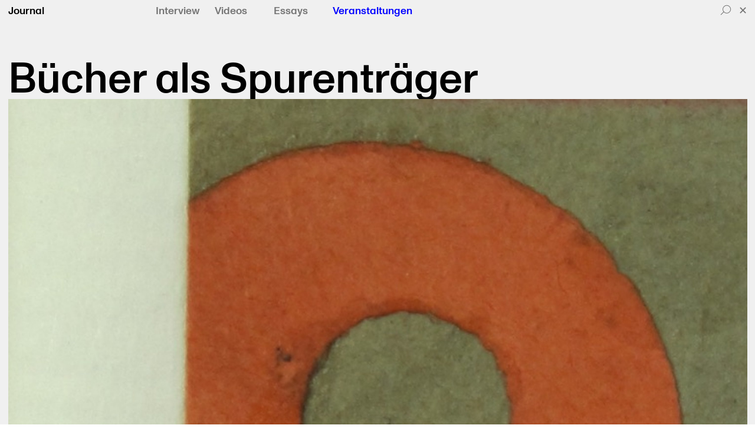

--- FILE ---
content_type: text/html; charset=UTF-8
request_url: https://www.sitterwerk.ch/De/Journal/616/Bcher_als_Spurentrger
body_size: 11206
content:
<!DOCTYPE html><html lang="de" style="--scrollY: auto; --text-color-alert: VAR(--text-color-alert-3);"><head><link rel="apple-touch-icon" sizes="192x192" href="/assets/img/favicon/icon-192x192.d8f3a56a.png"><link rel="icon" type="image/png" sizes="72x72" href="/assets/img/favicon/icon-72x72.2799792b.png"><link rel="icon" type="image/png" sizes="96x96" href="/assets/img/favicon/icon-96x96.4ab452b1.png"><link rel="icon" type="image/png" sizes="128x128" href="/assets/img/favicon/icon-128x128.3b2175ab.png"><link rel="icon" type="image/png" sizes="144x144" href="/assets/img/favicon/icon-144x144.f1e892e0.png"><link rel="icon" type="image/png" sizes="152x152" href="/assets/img/favicon/icon-152x152.a46c66b7.png"><link rel="icon" type="image/png" sizes="192x192" href="/assets/img/favicon/icon-192x192.d8f3a56a.png"><link rel="icon" type="image/png" sizes="384x384" href="/assets/img/favicon/icon-384x384.4304bffb.png"><link rel="icon" type="image/png" sizes="512x512" href="/assets/img/favicon/icon-512x512.50a0d301.png"><link rel="manifest" href="/assets/img/favicon/site.82a49e52.webmanifest"><link rel="shortcut icon" href="/assets/img/favicon/icon.ee09d35b.ico"><meta name="apple-mobile-web-app-title" content="Sitterwerk"><meta name="application-name" content="Sitterwerk"><meta name="msapplication-TileColor" content="#2b5797"><meta name="msapplication-config" content="/assets/img/favicon/browserconfig.8d62db26.xml"><meta name="theme-color" content="#FFFFFF" media="(prefers-color-scheme: light)"><meta name="theme-color" content="#FFFFFF" media="(prefers-color-scheme: dark)"><link rel="alternate" hreflang="de" href="https://www.sitterwerk.ch/De/Journal/616/Bcher_als_Spurentrger"><link rel="alternate" hreflang="en" href="https://www.sitterwerk.ch/De/Journal/616/Bcher_als_Spurentrger"><link rel="alternate" hreflang="fr" href="https://www.sitterwerk.ch/De/Journal/616/Bcher_als_Spurentrger"><meta content="width=device-width, initial-scale=1, maximum-scale=1, user-scalable=no" name="viewport"><meta name="apple-mobile-web-app-capable" content="yes"><meta charset="utf-8"><meta http-equiv="X-UA-Compatible" content="IE=edge"><meta name="google-site-verification" content=""><title data-meta-controlled>Stiftung Sitterwerk • Journal • Bücher als Spurenträger</title><meta name="keywords" content="Sitterwerk, Journal, Bücher als Spurenträger,von Philipp Messner"><meta name="description" content="de"><meta name="image" content="https://live.sitterwerk.ch/asset/616/7357/Bildschirmfoto_2024-10-23_um_17.05.33.png-preview0.png"><meta itemprop="image" content="https://live.sitterwerk.ch/asset/616/7357/Bildschirmfoto_2024-10-23_um_17.05.33.png-preview0.png"><meta name="twitter:image" content="https://live.sitterwerk.ch/asset/616/7357/Bildschirmfoto_2024-10-23_um_17.05.33.png-preview0.png"><meta name="twitter:image:src" content="https://live.sitterwerk.ch/asset/616/7357/Bildschirmfoto_2024-10-23_um_17.05.33.png-preview0.png"><meta property="og:image" content="https://live.sitterwerk.ch/asset/616/7357/Bildschirmfoto_2024-10-23_um_17.05.33.png-preview0.png"><meta itemprop="description" content="de"><meta name="twitter:description" content="de"><meta property="og:description" content="de"><meta name="description" content="de"><meta itemprop="name" content="Stiftung Sitterwerk • Journal • Bücher als Spurenträger"><meta name="twitter:title" content="Stiftung Sitterwerk • Journal • Bücher als Spurenträger"><meta property="og:title" content="Stiftung Sitterwerk • Journal • Bücher als Spurenträger"><meta property="og:site_name" content="Stiftung Sitterwerk"><meta name="twitter:card" content="summary"><meta property="og:type" content="website"><meta property="og:locale" content="de_DE"><link rel="stylesheet" href="/assets/app.68bea359.css"><link rel="preload" href="/assets/fonts/ABCMonumentGrotesk-MediumItalic.7b6b5cdd.woff2" as="font" type="font/woff2" crossorigin><link rel="preload" href="/assets/fonts/ABCMonumentGrotesk-Medium.da70212c.woff2" as="font" type="font/woff2" crossorigin></head><body><div id="app" :class="{'vue-loaded': vueloaded, 'footer-visible': $root.menu.currentController == 'startpage'}" ref="app"><div v-if="$root.search.active" v-on:click="$root.search.reset($event)" class="sw-form sw-closable"><form method="get" v-on:submit.prevent="$root.search.submit"><div class="search-wrapper"><div v-if="$root.search.running" class="spinner"></div><div v-else v-on:click.prevent="$root.search.submit" class="lupe"></div><input id="searchinput" type="search" v-model="$root.search.query" placeholder="Search..." onsubmit="search(event);" action="return false;"><input id="nlToken" type="hidden" value="17b3dfcf507119c4f1ac84be919926ad"></div></form></div><div v-if="$root.newsletter.active" v-on:click="$root.newsletter.reset($event)" class="sw-form sw-closable"><form method="post" v-on:submit.prevent="$root.newsletter.submit"><template v-if="$root.newsletter.success"><div v-html="$root.newsletter.response" class="sw-font-regular sw-font-alert sw-closable"></div></template><template v-else><input id="newsletterinput" type="email" placeholder="E-Mail" autofocus v-model="$root.newsletter.email"><input id="nlToken" type="hidden" value="17b3dfcf507119c4f1ac84be919926ad"><input type="hidden" name="email" value=""><div v-if="$root.newsletter.response" v-html="$root.newsletter.response" class="sw-font-regular sw-font-alert"></div><button style="appearance:none; border: none; order: 2;" type="submit" class="sw-button sw-font-regular">Anmelden</button></template></form></div><transition v-bind:name="mainContent.init ? 'overlay' : 'fade'"><div v-bind:key="mainContent.type" v-if="mainContent.type === 'xhr_main' || mainContent.type === 'xhr_home'" class="sw-main"><div v-bind:class="{'sw-main-left-active': $root.menu.active}" class="sw-main-left sw-font-alert"><nav class="sw-menu"><a @click.prevent="routerLink" v-bind:href="`/${$root.language}/Stiftung`" class="sw-menu-toplevel  sw-menu-first">{{['Stiftung Sitterwerk', 'Stiftung Sitterwerk'][$root.languageId]}}</a><div class="sw-menu-submenu sw-mobile sw-font-standard"><a @click.prevent="routerLink" v-bind:href="`/${$root.language}/Stiftung`" class="sw-menu-secondlevel">{{['Stiftung Sitterwerk', 'Stiftung Sitterwerk'][$root.languageId]}}</a><a @click.prevent="$root.routerLink" v-bind:href="`/${$root.language}/Stiftung/Besuch`" class="sw-menu-secondlevel">{{['Besuch', 'Visit'][$root.languageId]}}</a><a @click.prevent="$root.routerLink" v-bind:href="`/${$root.language}/Events`" class="sw-menu-secondlevel">{{['Agenda', 'Events'][$root.languageId]}}</a><a href="//sitterwerk-katalog.ch" target="_blank" class="sw-menu-secondlevel">{{['Katalog', 'Catalogue'][$root.languageId]}}</a><a @click.prevent="$root.routerLink" v-bind:href="`/${$root.language}/Journal`" class="sw-menu-secondlevel">{{['Journal', 'Journal'][$root.languageId]}}</a><a @click.prevent="$root.routerLink" v-bind:href="`/${$root.language}/Stiftung/Editionen`" class="sw-menu-secondlevel">{{['Editionen', 'Editions'][$root.languageId]}}</a><a @click.prevent="$root.newsletter.focus()" v-bind:href="`/${$root.language}/Stiftung/Newsletter`" class="sw-menu-secondlevel">{{['Newsletter abonnieren', 'Subscribe Newsletter'][$root.languageId]}}</a></div><a @click.prevent="routerLink" v-bind:href="`/${$root.language}/Kunstbibliothek`" class="sw-menu-toplevel  ">{{['Kunstbibliothek', 'Kunstbibliothek'][$root.languageId]}}</a><div class="sw-menu-submenu sw-mobile sw-font-standard"></div><a @click.prevent="routerLink" v-bind:href="`/${$root.language}/Werkstoffarchiv`" class="sw-menu-toplevel  ">{{['Werkstoffarchiv', 'Werkstoffarchiv'][$root.languageId]}}</a><div class="sw-menu-submenu sw-mobile sw-font-standard"></div><a @click.prevent="routerLink" v-bind:href="`/${$root.language}/Atelierhaus`" class="sw-menu-toplevel  ">{{['Atelierhaus', 'Atelierhaus'][$root.languageId]}}</a><div class="sw-menu-submenu sw-mobile sw-font-standard"><a @click.prevent="$root.routerLink" v-bind:href="`/${$root.language}/Atelierhaus/GastkuenstlerInnen`" class="sw-menu-secondlevel">{{['Gastkünstler:innen', 'Guest artists'][$root.languageId]}}</a></div><a @click.prevent="routerLink" v-bind:href="`/${$root.language}/Dynamische-Ordnung`" class="sw-menu-toplevel sw-mobile ">{{['Dynamische Ordnung', 'Dynamic Order'][$root.languageId]}}</a><div class="sw-menu-submenu sw-mobile sw-font-standard"></div><div style="position: absolute; bottom: var(--padding-v)" class="sw-mobile"><a @click.prevent="$root.routerLink" v-bind:href="`/${$root.language}/Stiftung/Mitgliedschaft`" class="sw-font-medium sw-menu-secondlevel">{{['Mitgliedschaft', 'Support'][$root.languageId]}}</a><a @click.prevent="$root.routerLink" v-bind:href="`/${$root.language}/Stiftung/Stiftungsrat`" class="sw-font-medium sw-menu-secondlevel">{{['Stiftungsrat', 'Foundation Board'][$root.languageId]}}</a><a @click.prevent="$root.routerLink" v-bind:href="`/${$root.language}/Stiftung/Team`" class="sw-font-medium sw-menu-secondlevel">{{['Team', 'Team'][$root.languageId]}}</a><a @click.prevent="$root.routerLink" v-bind:href="`/${$root.language}/Stiftung/Presse`" class="sw-font-medium sw-menu-secondlevel">{{['Presse', 'Press'][$root.languageId]}}</a><a @click.prevent="$root.routerLink" v-bind:href="`/${$root.language}/Stiftung/Impressum`" class="sw-font-medium sw-menu-secondlevel">{{['Impressum', 'Imprint'][$root.languageId]}}</a><a @click.prevent="$root.routerLink" v-bind:href="`/${$root.language}/Stiftung/Kontakt`" class="sw-font-medium sw-menu-secondlevel">{{['Leitbild', 'Concept'][$root.languageId]}}</a><a @click.prevent="$root.routerLink" v-bind:href="`/${$root.language}/Stiftung/Shop`" class="sw-font-medium sw-menu-secondlevel">{{['Shop', 'Shop'][$root.languageId]}}</a></div></nav></div><div class="sw-language sw-font-alert"><div v-if="$root.menu.currentController == 'startpage'" style="display: inline-block; margin-right: var(--padding-h-small);"><div class="sw-menu-animated"><a @click.prevent="$root.newsletter.focus()" v-bind:href="`/${$root.language}/Stiftung/Newsletter`"><span>{{['Newsletter abonnieren', 'Subscribe Newsletter'][$root.languageId]}}</span><span>{{['Newsletter abonnieren', 'Subscribe Newsletter'][$root.languageId]}}</span><span>{{['Newsletter abonnieren', 'Subscribe Newsletter'][$root.languageId]}}</span></a></div></div><a @click.prevent="$root.search.focus()" class="lupe"></a><a @click.prevent="$root.changeLanguage($root.language == 'en' ? 'de' : 'en')" v-html="($root.language == 'en' ? 'DE' : 'EN')" v-bind:href="($root.language == 'en' ? '/de' : '/en')"></a><a @click.prevent="$root.routerBack" href="/" v-if="$root.menu.currentController != 'startpage'" class="close">✕</a></div><div style="--rX: 20%; --rY: 700%;" class="sw-randommenu sw-font-alert sw-randommenu-right"><a @click.prevent="routerLink" v-bind:href="`/${$root.language}/Dynamische-Ordnung`" v-if="($root.menu.open.issue == 23 || $root.menu.open.issue == false) &amp;&amp; $root.menu.open.chapter == false &amp;&amp; $root.menu.open.book == 1">{{['Dynamische Ordnung', 'Dynamic Order'][$root.languageId]}}</a></div><div class="sw-toggle sw-font-alert"><a @click.prevent="$root.menu.toggle()" href="/" :class="{'open': $root.menu.active}" v-html="$root.menu.active ? '✕' : 'STIFTUNG SITTERWERK'"></a></div><div class="sw-main-right"><template v-if="mainContent.init"><v-runtime-template v-bind:key="mainContent.id" v-bind:template="mainContent.data"></v-runtime-template></template><template v-else></template></div><div id="footerdesktop" class="sw-footer-desktop sw-desktop"><div v-if="footer.visible" class="sw-footer-desktop-cardlist"><a v-bind:class="{'active': $root.footer.count &lt; 0}" v-if="$root.footer.scrolling" v-on:click="$root.footer.prev()" class="sw-picinline-arrow sw-picinline-arrow-left"></a><a v-bind:class="{'active': $root.footer.hasNext()}" v-if="$root.footer.scrolling" v-on:click="$root.footer.next()" class="sw-picinline-arrow sw-picinline-arrow-right"></a><a @click.prevent="$root.routerLink" v-bind:style="{'transform': `translateX(${$root.footer.step * $root.footer.count}px`}" v-bind:href="`/${$root.language}/Event/794/Ausbau_KunstbibliothekWerkstoffarchiv`" class="sw-footer-desktop-cardlist-card "><div class="sw-footer-desktop-cardlist-card-over"><div><div class="sw-cardlist-card-tl sw-font-medium">04.07.&ndash;05.07.2026</div><div class="sw-cardlist-card-tr sw-font-medium"><span>Mehrere Bereiche</span></div><div class="sw-cardlist-card-center sw-font-alert"><p>Weiterbauen – Ausbau Kunstbibliothek/Werkstoffarchiv</p></div></div></div><div class="sw-footer-desktop-cardlist-card-out"><div><p>Weiterbauen – Ausbau Kunstbibliothek/Werkstoffarchiv</p></div></div></a></div><div class="sw-footer-desktop-block"><div class="sw-font-small"><p>Stiftung Sitterwerk<br />
Sittertalstrasse 34<br />
CH-9014 St.Gallen <br />
+41 71 278 87 09 (MO–FR)<br />
+41 71 278 87 08 (Sonntag)<br />
<a href="mailto:post@sitterwerk.ch">post@sitterwerk.ch</a></p></div><div class="sw-font-small"><p>Öffnungszeiten:<br />
Montag bis Freitag, 9–17 Uhr<br />
Sonntag, 14–18 Uhr<br />
Samstag geschlossen</p></div><div class="sw-font-small"><a @click.prevent="$root.routerLink" v-bind:href="`/${$root.language}/Stiftung/Mitgliedschaft`"><span>{{['Mitgliedschaft', 'Support'][$root.languageId]}}</span></a><a @click.prevent="$root.routerLink" v-bind:href="`/${$root.language}/Stiftung/Stiftungsrat`"><span>{{['Stiftungsrat', 'Foundation Board'][$root.languageId]}}</span></a><a @click.prevent="$root.routerLink" v-bind:href="`/${$root.language}/Stiftung/Team`"><span>{{['Team', 'Team'][$root.languageId]}}</span></a></div><div class="sw-font-small"><a @click.prevent="$root.routerLink" v-bind:href="`/${$root.language}/Stiftung/Presse`"><span>{{['Presse', 'Press'][$root.languageId]}}</span></a><a @click.prevent="$root.routerLink" v-bind:href="`/${$root.language}/Stiftung/Impressum`"><span>{{['Impressum', 'Imprint'][$root.languageId]}}</span></a><a @click.prevent="$root.routerLink" v-bind:href="`/${$root.language}/Stiftung/Kontakt`"><span>{{['Leitbild', 'Concept'][$root.languageId]}}</span></a><a @click.prevent="$root.routerLink" v-bind:href="`/${$root.language}/Stiftung/Shop`"><span>{{['Shop', 'Shop'][$root.languageId]}}</span></a></div></div></div></div><div v-bind:key="mainContent.type" v-else class="sw-overlay"><template v-if="mainContent.init"><v-runtime-template v-bind:key="mainContent.id" v-bind:template="mainContent.data"></v-runtime-template></template><template v-else><div class="sw-journal"><div class="sw-journal-header"><div class="sw-journal-header-title"><a @click.prevent="$root.routerLink" href="/de/Journal">Journal</a></div><div class="sw-journal-header-filter sw-desktop"><a @click.prevent="$root.routerLink" href="/de/Journal/Type/Interview">Interview</a><a @click.prevent="$root.routerLink" href="/de/Journal/Type/Videos">Videos</a><a @click.prevent="$root.routerLink" href="/de/Journal/Type/Essays">Essays</a><a @click.prevent="$root.routerLink" href="/de/Journal/Type/Veranstaltungen" class="active">Veranstaltungen</a></div><div class="sw-journal-header-close"><a @click.prevent="$root.search.focus()" class="lupe">      </a><a @click.prevent="$root.routerBack" href="/">✕</a></div></div><div class="sw-journal-body sw-font-large"><div class="sw-section-large sw-font-huge">Bücher als Spurenträger<div class="sw-journal-hero"><img src="https://live.sitterwerk.ch/asset/616/7357/Unbenannt.jpg-preview2.jpg"><div class="sw-font-medium sw-font-alertjournal">Etikett der ehemaligen Deutschen Staatsbibliothek in Ost-Berlin zur Auszeichnung eines Zensurexemplars, das als solches aufgrund entsprechender Vorschriften nur eingeschränkt oder nicht für die Benutzung zur Verfügung stand. [Quelle: Provenienz-Wiki des GBV]</div></div></div><div class="sw-section-large sw-journal-75 sw-font-alertjournal sw-font-xlarge"></div><div class="sw-section-large sw-journal-50 sw-journal-infobox sw-journal-infobox-lead"><div class="sw-journal-infobox-text"><p>Philipp Messner, wissenschaftlicher Archivar und Leiter der Plakatsammlung der Schule für Gestaltung Basel hat im Rahmen des Workshops <a target="_blank" href="https://www.sitterwerk.ch/De/Journal/614/#workshop2" target="_blank">«Ortspezifisches Vokabular: der Katalog»</a> vorgeschlagen, archivische Methoden auf den Bibliothekskatalog zu übertragen. In seinem Essay führt er diese Überlegungen aus.</p></div></div><div style="display: flex; flex-direction: column;" class="sw-section-large"><div class="sw-journal-50 sw-journal-right"><div class="sw-journal-conditionalspace"><div>22. Januar 2026</div><div>Philipp Messner</div></div><div data-language="0" class="sw-section sw-parsecaptions"><p>Der Archiv- und Sammlungsbereich, in dem ich arbeite, ist weit weniger übergreifend standardisiert als der Bibliotheksbereich. Es haben sich hier vielerorts institutionenspezifische Erschliessungstraditionen erhalten, die als solche weniger in Richtung einer wünschenswerten Pluralität weisen, als dass sie ein grosses Hindernis darstellen, wenn es um die Vernetzbarkeit von Verzeichnisdaten geht. Eine solche Vernetzung ist im Interesse vor allem derjenigen Nutzer:innen, die etwas suchen, ohne bereits vorher zu wissen, in welcher Institution sich das Gesuchte am Ende findet. Vor diesem Hintergrund verstehe ich die Frage des Workshops nach einer ortsspezifischen Verzeichnung weniger im Sinne der Entwicklung eines ‹eigenen› Vokabulars, sondern möchte vielmehr versuchen, ortsspezifische <em>Kontexte</em> miteinzubeziehen. Ich möchte vorschlagen, die Bibliothek als Archiv zu denken, den Blick auf ihr ‹Gewordensein› als Sammlung zu richten, und danach zu fragen, wie dies in einem Katalog adäquat abgebildet werden könnte.</p>
<p><strong>Unterschiedliche institutionelle Traditionen</strong><br />
Wenn ich vorschlage, die Bibliothek ‹als Archiv zu denken›, setzt das einen Begriff des Archivs voraus, der damit nicht einfach unterschiedliche Formen gesammelter oder angesammelter Dinge bezeichnet, sondern eine ganz bestimmte, durch spezifische Traditionen und Methoden definierte Form der Organisation historischer Überlieferung. Gemäss einem solchen engeren Archivbegriff wäre dieses eine Einrichtung, die Unterlagen, die im Zusammenhang mit einer spezifischen Tätigkeit entstanden sind, aber im Rahmen dieser Tätigkeit nicht länger benötigt werden, übernimmt, bewertet und die als ‹archivwürdig› klassierten Teile dauerhaft zur Verfügung hält. In anderen Worten: Im Fokus des Archivs stehen weniger Objekte als solche, sondern Prozesse, deren materiellen Spuren hier in historischer Perspektive gesichert werden. Auch wenn das Archiv im engeren Sinn traditionellerweise mit Verwaltungsvorgängen verbunden ist, kann es sich bei den Prozessen, auf die es als Einrichtung ausgerichtet ist, ebenso um Produktionsprozesse wie um wissenschaftliche oder künstlerische Prozesse handeln. </p>
<p>Aus der Ausrichtung des Archivs auf <em>prozessgenerierte Information</em> resultiert eine Verzeichnungstradition, welche die zu verzeichnenden Informationsobjekte immer in Relation zu anderen Informationsobjekten beschreibt, da für eine angemessene Interpretation von Archivgut zwingend Wissen über seine Entstehungs- und Nutzungskontexte benötigt wird. Die Aufgabe einer Bibliothek ist dagegen das Vorhalten nicht prozess- sondern vielmehr <em>autor:innengenerierter Information</em>, Texte, die für unbekannte Leser:innen verfasst wurden und aus sich selber heraus verstehbar sein sollten. So kennt der Bibliothekskatalog auch keine den archivischen Findmitteln vergleichbare Tradition der Kontextualisierung. Dazu kommt, dass es sich bei Büchern – dem historischen Kerngeschäft der Bibliothek – nicht um unikales Material wie es bei Archivgut der Fall ist, sondern um ein massenproduziertes Gut handelt. Der Massencharakter des Buchs hat insofern Konsequenzen für die bibliothekarische Katalogisierung, dass diese im Normalfall nicht auf das einzelne Buch als konkretes Objekt abzielt, sondern auf den abstrakten Titel. Dieser wird in einem bestimmten Bibliotheksbestand nachgewiesen, das konkrete Buch über seine eindeutige Signatur hinaus aber kaum weiter ‹individualisiert›.</p>
<p>Die umfassende Digitalisierung der bibliothekarischen Kataloge und archivischer Findmittel hat nun aber dazu geführt, dass die Unterschiede zwischen archivischer und bibliothekarischer Verzeichnungspraxis heute weit weniger eindeutig sind, wie noch vor 20 Jahren. Nicht zuletzt existiert gegenwärtig mit dem <a target="_blank" href="https://de.wikipedia.org/wiki/Semantic_Web" target="_blank">‹Semantic Web›</a> ein Modell das grundsätzlich für beide Institutionstypen Gültigkeit behaupten kann, wobei die Archive von einer flächendeckenden Implementierung der hierbei vorgesehenen, fragmentierten mensch- und maschinenlesbaren Verzeichnungsdaten, allerdings deutlich weiter entfernt sind. Auch wenn die spezifischen Traditionen und das aus diesen resultierende unterschiedliche fachliche Selbstverständnis von Bibliothekar:innen und Archivar:innen durch das Paradigma des ‹Semantic Weg› keineswegs hinfällig werden, werden die professionellen Methoden doch zunehmend durchlässig. </p>
<figure class="rf-parsed"><div class="rf-container"><img class="scaled_0 scaled_landscape" src="https://live.sitterwerk.ch/asset/616/7357/Bildschirmfoto_2024-10-23_um_17.05.33.png-preview0.png"><img class="scaled_1 scaled_landscape" src="https://live.sitterwerk.ch/asset/616/7357/Bildschirmfoto_2024-10-23_um_17.05.33.png-preview1.png"><img class="scaled_2 scaled_landscape" src="https://live.sitterwerk.ch/asset/616/7357/Bildschirmfoto_2024-10-23_um_17.05.33.png-preview2.png"><figcaption rf-caption class="caption_0"></figcaption><figcaption rf-caption class="caption_1"></figcaption><figcaption rf-caption class="caption_2"></figcaption><figcaption rf-caption class="caption_3"></figcaption><figcaption rf-caption class="caption_4"></figcaption></div></figure>
<p><strong>Die Bibliothek als Archiv denken</strong><br />
Neben dem Übergreifen des Prinzips der Vernetzbarkeit von Verzeichnungsdaten von den Bibliotheken zu Sammlungen und Archiven ist in jüngerer Zeit aber auch eine Tendenz zu beobachten, die in die andere Richtung weist: Verschiedentlich rückt in Bibliotheken das Buch nicht bloss als Titel, sondern als einzelnes Exemplar mit einer individuellen Geschichte in den Fokus, womit bei der Katalogisierung ähnliche Probleme auftreten, wie sie Archive oder andere Sammlungen mit unikalem Material bei der Verzeichnung beschäftigen. Um solche Fragen geht es zum Beispiel im Zusammenhang mit der NS-Raubgutforschung, von der in Deutschland auch öffentliche Bibliotheken betroffen sind, die in der Zeit des ‹Dritten Reichs› Bücher aus vormalig jüdischem Eigentum in ihre Bestände aufgenommen haben. Methodische Hilfestellung bei der Identifikation solcher Bücher gibt die <a target="_blank" href="https://www.bibliotheksverband.de/fachgruppen/kommissionen/provenienzforschung-und-provenienzerschliessung.html" target="_blank">‹Kommission Provenienzforschung und Provenienzerschliessung›</a> im Deutschen Bibliotheksverband, welche sich darüber hinaus aber auch allgemein mit Fragen der Provenienz beschäftigt. In der Selbstdarstellung der Kommission wird auf die oftmals beziehungsreiche Geschichte alter Bücher verwiesen. «Hinter Anmerkungen, Stempeln und Nummern verbergen sich Namen, zerstreute Sammlungen, Bücherraub oder Bücherverschenkung. Durch diese Spurenvielfalt werden historische Bibliotheksbestände zu vielschichtigen Kulturgütern.» Die Kommission verfolgt das Ziel, in Bibliotheken die zur Erforschung und Erschliessung von Provenienzen notwendigen Kompetenzen zu schaffen und zu erhalten. Ebenfalls um das Schicksal einzelner Bücher geht es bei <a target="_blank" href="https://ethz.ch/content/dam/ethz/special-interest/dual/thomas-mann-archiv-dam/documents/Archiv/Bibliotheksbestaende-und-Nachlassbibliothek/Information-zur-Datenbank-24.08.2020.pdf" target="_blank">der digitalen Erschliessung der Lesespuren von Thomas Mann in seiner Privatbibliothek</a>, die heute am Thomas-Mann-Archiv der ETH Zürich verwahrt wird. Sowohl die Frage nach den Lesespuren wie auch die der Provenienz, ist eine Frage danach, was mit einem Buch gemacht wurde bzw., wie es benutzt wurde – und damit eine Frage nach Prozessen, die sich als Spuren in das Buch als physischem Objekt eingeschrieben haben.</p>
<p>Solche Ansätze, die das Buch als ‹Spurenträger› verstehen und damit die Bibliothek eigentlich archivisch denken, könnten nun auch für die Kunstbibliothek im Sitterwerk produktiv gemacht werden indem der Bibliothekskatalog um sammlungsspezifische Informationen ergänzt wird. Damit würde in den Bibliothekskatalog eine Form der ‹Ortsspezifik› eingeführt, wie sie bislang nur vereinzelt für sehr alte Büchersammlungen oder solche mit ausgesprochen prominenten Vorbesitzer:innen oder Beständen mit einer überaus problematischen Geschichte Verwendung findet. </p>
<p>Konkret möchte ich also vorschlagen, dass im Katalog der Kunstbibliothek zu den Publikationen auch ihre Provenienz verzeichnet wird. Dazu müssen diese aber nicht bloss als Titel, sondern als Exemplar verzeichnet werden  – dies wäre wohl im Rahmen der für den Informationsverbund Deutschschweiz (IDS) und seiner Partnerverbünde gegenwärtig geltenden Katalogisierungsregeln ‹Resource Description &amp; Access› (RDA) im Sinne einer zusätzlichen Verzeichnungsstufe möglich.</p>
<p>Den archivpraktischen Erfahrungen bei der Kontextualisierung von Informationsobjekten folgend wäre eine solche Verzeichnung exemplarspezifischer Provenienzen allerdings um eine Entität ‹Sammlung› zu ergänzen. Das entspräche nicht nur der archivischen Tradition einer mehrstufigen, Erschliessung sondern auch der Logik des Sematic Web. Eine solche Verzeichniseinheit wäre einerseits mit einer oder mehreren für ihre Entstehung verantwortlichen Personen oder Körperschaften zu verknüpfen und anderseits mit den zugehörigen, auf Ebene ‹Exemplar› erfassten, Publikationen. Auf diese Weise könnten beispielsweise die für die Kunstbibliothek grundlegenden Privatsammlungen von Daniel Rohner und Felix Lehner im heutigen Bibliotheksbestand sichtbar gemacht und die Bibliothek damit in ihrem spezifischen Gewordensein lesbar gemacht werden. Eine solche Beziehung zwischen Buch und Sammlung kann durch eine zeitliche Dauer näher definiert werden, womit auch die Möglichkeit der Abfolge verschiedener Zugehörigkeiten gegeben ist. </p>
<p>Dieser Logik folgend kann im Katalog prinzipiell auch die ein- oder mehrmalige Zugehörigkeit eines Buchs zu einer ‹Zusammenstellung› verzeichnet werden – oder auch andere Formen digitaler Lesespuren, die als solche vom System automatisch registriert werden. Auf diese Weise wird nicht nur die bisherige Geschichte eines Buchs, sondern auch seine fortlaufende Nutzung dokumentiert – entsprechend dem im Workshop geäusserten Gedanken, dass ein Buch nicht als ein isoliertes Objekt zu verstehen ist, sondern vielmehr als die Gesamtheit seiner Leser:innen. Bei den Überlegungen, wie solche Aspekte in den Katalog integriert werden könnten, ist allerdings immer abzuwägen, ob das Interesse der Nutzer:innen, ihre intellektuelle Neugier in einer Bibliothek möglichst unbeobachtet befriedigen zu können, nicht höher zu werten ist, als unser Interesse an einer Aufzeichnung der digitalen Nutzungsspuren.</p></div><div class="sw-downloads"></div></div></div><div style="margin-left: calc(var(--padding-h) * -1);" class="sw-section-large"><masonry v-bind:cols="{default: 4, 768: 2}" v-bind:gutter="{default: 'var(--padding-h)'}"><a @click.prevent="$root.routerLink" href="/de/Journal/637/Eva_WeinmayrDer_Katalog_als_Erzhlung" class="sw-journal-teaser"><div class="sw-journal-teaser-type sw-font-small">Essays</div><img src="https://live.sitterwerk.ch/asset/637/7700/LIO_letter_EN.png-preview0.png" class="sw-journal-teaser-img"><div class="sw-journal-teaser-title sw-font-regular sw-font-journal"><span class="hidebr">Eva Weinmayr</span><br><span>Der Katalog als Erzählung</span></div></a><a @click.prevent="$root.routerLink" href="/de/Journal/617/Franca_MaderDie_Digitale_KunstPforte" class="sw-journal-teaser"><div class="sw-journal-teaser-type sw-font-small">Essays</div><img src="https://live.sitterwerk.ch/asset/617/7371/Bildschirmfoto_2024-10-23_um_10.42.43.png-preview0.png" class="sw-journal-teaser-img"><div class="sw-journal-teaser-title sw-font-regular sw-font-journal"><span class="hidebr">Franca Mader</span><br><span>Die «Digitale Kunst-Pforte»</span></div></a><a @click.prevent="$root.routerLink" href="/de/Journal/616/Bcher_als_Spurentrger" class="sw-journal-teaser"><div class="sw-journal-teaser-type sw-font-small">Veranstaltungen</div><img src="https://live.sitterwerk.ch/asset/616/7357/Bildschirmfoto_2024-10-23_um_17.05.33.png-preview0.png" class="sw-journal-teaser-img"><div class="sw-journal-teaser-title sw-font-regular sw-font-journal"><span class="hidebr">Philipp Messner</span><br><span>Bücher als Spurenträger</span></div></a><a @click.prevent="$root.routerLink" href="/de/Journal/615/You_like_potato_and_I_like_potahto_lets_call_the_whole_thing_off" class="sw-journal-teaser"><div class="sw-journal-teaser-type sw-font-small">Essays</div><img src="https://live.sitterwerk.ch/asset/615/7343/Bildschirmfoto_2024-10-23_um_17.09.14.png-preview0.png" class="sw-journal-teaser-img"><div class="sw-journal-teaser-title sw-font-regular sw-font-journal"><span class="hidebr">Ina Mertens</span><br><span>You like potato and I like potahto – let’s call the whole thing off?</span></div></a><a @click.prevent="$root.routerLink" href="/de/Journal/614/Kunst_Produktion_Sprache" class="sw-journal-teaser"><div class="sw-journal-teaser-type sw-font-small">Veranstaltungen</div><img src="https://live.sitterwerk.ch/asset/614/7329/Bildschirmfoto_2024-10-23_um_16.33.14.png-preview0.png" class="sw-journal-teaser-img"><div class="sw-journal-teaser-title sw-font-regular sw-font-journal"><span class="hidebr">Barbara Biedermann</span><br><span>Kunst Produktion Sprache</span></div></a></masonry></div></div></div></template></div></transition></div><script>window._x_ga_openstruct = '{"id":false,"book":1,"chapter":19,"issue":23,"marker":["Content","Content"],"controller":"journal_single"}';</script>      <script rel="preload" src="/assets/runtime.4e4f469c.js">
    </script>      <script rel="preload" src="/assets/638.56a22c05.js">
    </script>      <script rel="preload" src="/assets/app.44accb15.js">
    </script><noscript><style type="text/css">.vue-active {
    display: none;
}
</style></noscript><script>//window.vue.overlayContent.loaded = true;
window.vue.mainContent.loaded = true;      
window.vue.mainContent.type = 'xhr_overlay';
</script></body></html>

--- FILE ---
content_type: text/css
request_url: https://www.sitterwerk.ch/assets/app.68bea359.css
body_size: 8690
content:
@charset "UTF-8";:root{--menu-width:250px;--menu-width-right:125px;--menu-toplevel-spacing-mobile:2rem;--mobile-top-margin:2.2rem;--padding-v:0.5rem;--padding-v-large:1rem;--padding-v-xlarge:4rem;--padding-v-small:0.25rem;--padding-h-small:0.5rem;--padding-h-tiny:0.3rem;--padding-h:0.75rem;--padding-h-large:2rem;--padding-h-xlarge:7rem;--box-padding:var(--padding-v) var(--padding-h);--box-padding-small:var(--padding-v) var(--padding-h-tiny);--padding-top-journal-content:3.5rem;--section-space:1rem;--section-space-large:2rem;--text-max-width:720px;--header-min-height:5rem;--header-lists:3rem;--bg-overlay-journal:#f0f0f0;--bg-overlay:#fff;--bg-hover:#f0f0f0;--bg-standard:#fff;--lightbox-background-color:#fff;--lightbox-text-color:#000;--text-color-alert:#ff3200;--text-color-alert-1:#ff7300;--text-color-alert-2:#6a1fd4;--text-color-alert-3:#0da81c;--text-color-alert-4:#ff3200;--text-color-standard:#737373;--text-color-highlight-journal:#00f;--text-color-standard-journal:#000;--small-font-size:0.6rem;--small-line-height:1.1;--medium-font-size:0.75rem;--medium-line-height:1.1;--default-font-size:1.125rem;--default-line-height:1.1;--large-font-size:1.25rem;--large-line-height:1.1;--xlarge-font-size:2rem;--xlarge-line-height:1.1;--huge-font-size:4rem;--huge-line-height:0.95;--card-min-height:6rem;--overlay-header-margin:2.5rem;--paragraph-margin:1rem}@media (max-width:768px){:root{--menu-width:100%;--padding-h-xlarge:2rem;--padding-top-journal-content:2.5rem;--text-max-width:100%;--small-font-size:0.6rem;--small-line-height:1.1;--medium-font-size:0.75rem;--medium-line-height:1.1;--default-font-size:1rem;--default-line-height:1.2;--large-font-size:1.15rem;--large-line-height:1.2;--xlarge-font-size:1.5rem;--xlarge-line-height:1;--huge-font-size:2rem;--huge-line-height:1;--card-min-height:5rem}}:root{color:var(--text-color-standard);font-family:Monument,Arial,Helvetica,sans-serif;font-size:var(--default-font-size);line-height:var(--default-line-height)}body{margin:0;overflow-x:hidden;overflow-y:var(--scrollY);padding:0}html{--activeBreakpoint:"desktop"}@media (max-width:768px){html{--activeBreakpoint:"mobile"}}a{color:inherit;text-decoration:none}a.hover{display:inline-block;-webkit-transition:all .125s;transition:all .125s}@media (hover:hover) and (pointer:fine){a.hover:hover{color:#000;-webkit-transform:scale(1.25);transform:scale(1.25)}}a.float{float:left;margin-right:var(--padding-h)}a.active{color:var(--text-color-highlight-journal)}p{margin:0}h1,h2,h3,h4,h5,h6{margin:1rem 0 0}b,h1,h2,h3,h4,h5,h6,strong{color:var(--text-color-alert);font:inherit}b,strong{font-weight:400}#app{opacity:0;-webkit-transition:opacity .25s;transition:opacity .25s}#app.vue-loaded{opacity:1}.hidebr br{display:none}*{-webkit-font-smoothing:antialiased;-moz-osx-font-smoothing:grayscale;-webkit-font-feature-settings:"ss09","ss06","ss04","ss01";font-feature-settings:"ss09","ss06","ss04","ss01";-webkit-font-kerning:auto;font-kerning:auto;font-optical-sizing:auto;font-variant-alternates:normal;font-variant-caps:normal;font-variant-east-asian:normal;-webkit-font-variant-ligatures:normal;font-variant-ligatures:normal;font-variant-numeric:oldstyle-nums;font-variant-position:normal;font-variation-settings:normal}@font-face{font-family:Monument;font-weight:500;src:url(/assets/fonts/ABCMonumentGrotesk-Medium.da70212c.woff2) format("woff2"),url(/assets/fonts/ABCMonumentGrotesk-Medium.09c57df8.woff) format("woff")}@font-face{font-family:Monument;font-style:italic;font-weight:500;src:url(/assets/fonts/ABCMonumentGrotesk-MediumItalic.7b6b5cdd.woff2) format("woff2"),url(/assets/fonts/ABCMonumentGrotesk-MediumItalic.7d82227d.woff) format("woff")}.sw-font-alert{color:var(--text-color-alert)}.sw-font-standard{color:var(--text-color-standard)}.sw-font-journal{color:var(--text-color-standard-journal)}.sw-font-alertjournal,.sw-journal .sw-images-flex-caption,.sw-journal .sw-images-left-caption,.sw-journal figure.rf-parsed figcaption,.sw-journal-infobox-foot{color:var(--text-color-highlight-journal)}.sw-font-small{font-size:var(--small-font-size);line-height:var(--small-line-height)}.infinite-status-prompt div,.sw-font-medium,.sw-journal .sw-images-flex-caption,.sw-journal .sw-images-left-caption,.sw-journal-infobox-foot,figure.rf-parsed figcaption{font-size:var(--medium-font-size);line-height:var(--medium-line-height)}.sw-font-regular{font-size:var(--default-font-size);line-height:var(--default-line-height)}.sw-font-large{font-size:var(--large-font-size);line-height:var(--large-line-height)}.sw-font-xlarge{font-size:var(--xlarge-font-size);line-height:var(--xlarge-line-height)}.sw-font-huge{font-size:var(--huge-font-size);line-height:var(--huge-line-height)}.footer-visible .sw-main-left{padding-bottom:var(--footerheight)}.sw-overlay{width:100%;z-index:2}.sw-main,.sw-overlay{min-height:100vh;position:relative}.sw-main{z-index:1}.sw-main-left{-webkit-box-sizing:border-box;box-sizing:border-box;height:100vh;left:0;margin:0;padding-bottom:0;position:fixed;top:0;-webkit-transition:padding .25s ease-in-out;transition:padding .25s ease-in-out;width:var(--menu-width);will-change:padding}@media (pointer:coarse){.sw-main-left{height:calc(var(--vh, 1vh)*100);height:100dvh}}@media (max-width:768px){.sw-main-left{padding-bottom:0!important}}.sw-main-right{-webkit-box-sizing:border-box;box-sizing:border-box;margin:0;margin-left:var(--menu-width)}@media (max-width:768px){.sw-main-right{margin-left:0}.sw-main-left{background:var(--bg-standard);opacity:0;pointer-events:none;z-index:1000}.sw-main-left .sw-menu{height:0;overflow:hidden;-webkit-transition:all .25s ease-in-out;transition:all .25s ease-in-out}.sw-main-left-active{opacity:1;pointer-events:all}.sw-main-left-active .sw-menu{height:100%}.sw-main-left-active+.sw-language{display:none}}.sw-menu{-webkit-box-orient:vertical;-webkit-box-direction:normal;-webkit-box-pack:justify;-ms-flex-pack:justify;-webkit-box-sizing:border-box;box-sizing:border-box;display:-webkit-box;display:-ms-flexbox;display:flex;-ms-flex-direction:column;flex-direction:column;height:100%;justify-content:space-between;padding:var(--box-padding)}@media (max-width:768px){.sw-menu{display:block;overflow-y:auto;padding:var(--box-padding-small)}}.sw-menu-first{text-transform:uppercase}@media (max-width:768px){.sw-menu-first{pointer-events:none;visibility:hidden}.sw-menu-toplevel{display:block;margin-top:var(--menu-toplevel-spacing-mobile)}.sw-menu-toplevel:first-child{margin-top:0;padding-bottom:var(--padding-v)}}.sw-menu-secondlevel{display:block}.sw-menu-animated{display:-webkit-inline-box;display:-ms-inline-flexbox;display:inline-flex}@media (max-width:768px){.sw-menu-animated{display:none}}.sw-menu-animated>a{display:inline-block;overflow-x:hidden;white-space:nowrap;width:6rem}@media (hover:hover) and (pointer:fine){.sw-menu-animated>a:hover>span{-webkit-animation-play-state:paused;animation-play-state:paused}}.sw-menu-animated>a>span{-webkit-animation:scroller 5s linear infinite;animation:scroller 5s linear infinite;display:inline-block;padding-right:var(--padding-h)}@-webkit-keyframes scroller{0%{-webkit-transform:translateX(0);transform:translateX(0)}to{-webkit-transform:translateX(-100%);transform:translateX(-100%)}}@keyframes scroller{0%{-webkit-transform:translateX(0);transform:translateX(0)}to{-webkit-transform:translateX(-100%);transform:translateX(-100%)}}.sw-language{position:fixed;right:var(--padding-h);top:var(--padding-v);z-index:2002}@media (max-width:768px){.sw-language{right:var(--padding-h-tiny)}}.sw-language a{margin-left:var(--padding-h)}@media (max-width:768px){.sw-language a.close{display:inline-block;margin:0 var(--padding-h-small) 0 var(--padding-h);-webkit-transform:scale(2);transform:scale(2)}}.sw-language a.lupe{cursor:pointer;display:inline-block;height:.75rem;margin-right:var(--padding-h-small);position:relative;-webkit-transition:all .25s;transition:all .25s;width:.75rem}@media (max-width:768px){.sw-language a.lupe{margin-right:0}}@media (hover:hover) and (pointer:fine){.sw-language a.lupe:hover:hover{-webkit-transform:rotate(-45deg) scale(1.1);transform:rotate(-45deg) scale(1.1)}}.sw-toggle{background:var(--bg-standard);display:none;left:0;padding:var(--box-padding);position:fixed;text-transform:uppercase;top:0;width:100%;z-index:2001}@media (max-width:768px){.sw-toggle{display:block;padding:var(--box-padding-small)}.sw-toggle>a.open{display:inline-block;margin-left:var(--padding-h-small);-webkit-transform:scale(2);transform:scale(2)}}.sw-randommenu{position:fixed;top:50%;z-index:1000}.sw-randommenu-left{left:var(--menu-width);-webkit-transform:translateX(var(--rX)) translateY(var(--rY));transform:translateX(var(--rX)) translateY(var(--rY))}.sw-randommenu-right{right:0;-webkit-transform:translateX(calc(var(--rX)*-1)) translateY(var(--rY));transform:translateX(calc(var(--rX)*-1)) translateY(var(--rY))}@media (max-width:768px){.sw-randommenu{display:none}}.sw-mobile{display:none}@media (max-width:768px){.sw-mobile{display:block}}.sw-desktop{display:none}@media (min-width:768px){.sw-desktop{display:block}}.overlay-enter-active,.overlay-leave-active{background:#fff;height:100vh;overflow:hidden;position:absolute;top:0;width:100%}.overlay-enter-active.sw-overlay,.overlay-leave-active.sw-overlay{-webkit-transition:opacity .25s,-webkit-transform .25s;transition:opacity .25s,-webkit-transform .25s;transition:transform .25s,opacity .25s;transition:transform .25s,opacity .25s,-webkit-transform .25s}.overlay-enter-active.sw-main,.overlay-leave-active.sw-main{-webkit-transition:opacity .25s;transition:opacity .25s}@media (pointer:coarse){.overlay-enter-active,.overlay-leave-active{height:calc(var(--vh, 1vh)*100);height:100dvh}}.overlay-enter.sw-overlay,.overlay-leave-to.sw-overlay{opacity:0;-webkit-transform:scale(.9);transform:scale(.9)}.overlay-enter.sw-main,.overlay-leave-to.sw-main{opacity:0}.fade-enter-active,.fade-leave-active{height:100vh;overflow:hidden;position:absolute;top:0;-webkit-transition:opacity .25s;transition:opacity .25s;width:100%}@media (pointer:coarse){.fade-enter-active,.fade-leave-active{height:calc(var(--vh, 1vh)*100);height:100dvh}}.fade-enter,.fade-leave-to{opacity:0}.image-fade-enter-active,.image-fade-leave-active{-webkit-transition:opacity .25s,-webkit-transform 1.25s;transition:opacity .25s,-webkit-transform 1.25s;transition:opacity .25s,transform 1.25s;transition:opacity .25s,transform 1.25s,-webkit-transform 1.25s}.image-fade-enter-active img,.image-fade-leave-active img{-webkit-transition:-webkit-transform .5s;transition:-webkit-transform .5s;transition:transform .5s;transition:transform .5s,-webkit-transform .5s;-webkit-transition-delay:.25s;transition-delay:.25s}.image-fade-enter-active .sw-exhibition-picoverlay-caption,.image-fade-enter-active .sw-exhibition-picoverlay-counter,.image-fade-leave-active .sw-exhibition-picoverlay-caption,.image-fade-leave-active .sw-exhibition-picoverlay-counter{-webkit-transition:all .5s ease-out;transition:all .5s ease-out;-webkit-transition-delay:.75s;transition-delay:.75s}.image-fade-enter,.image-fade-leave-to{opacity:0}.image-fade-enter img,.image-fade-leave-to img{-webkit-transform:translateX(200%);transform:translateX(200%)}.image-fade-enter .sw-exhibition-picoverlay-counter,.image-fade-leave-to .sw-exhibition-picoverlay-counter{-webkit-transform:translateY(-50%) translateX(var(--padding-4));transform:translateY(-50%) translateX(var(--padding-4))}.image-fade-enter .sw-exhibition-picoverlay-caption,.image-fade-leave-to .sw-exhibition-picoverlay-caption{opacity:0;-webkit-transform:translateX(-50%) translateY(40%);transform:translateX(-50%) translateY(40%)}.sfade-left-enter,.sfade-left-leave-to{opacity:0}.sw-startpage-spacer{-webkit-box-orient:vertical;-webkit-box-direction:normal;display:-webkit-box;display:-ms-flexbox;display:flex;-ms-flex-direction:column;flex-direction:column;height:calc(100vh - var(--footerheight));position:-webkit-sticky;position:sticky;top:0;width:100%}@media (max-width:768px){.sw-startpage-spacer{height:calc(var(--viewport-height) - 8rem)}}.sw-startpage-body{-webkit-box-align:center;-ms-flex-align:center;-webkit-box-pack:center;-ms-flex-pack:center;-webkit-box-flex:4;-ms-flex-positive:4;align-items:center;-webkit-box-sizing:border-box;box-sizing:border-box;display:-webkit-box;display:-ms-flexbox;display:flex;flex-grow:4;justify-content:center;padding:var(--box-padding-small)}.sw-startpage-body .slider img{height:100%;-o-object-fit:contain;object-fit:contain;width:100%}@media (max-width:768px){.sw-startpage-body .slider img{-o-object-fit:cover;object-fit:cover}}.sw-startpage-body .slider-item{-webkit-box-align:center;-ms-flex-align:center;-webkit-box-pack:center;-ms-flex-pack:center;align-items:center;-webkit-box-sizing:border-box;box-sizing:border-box;display:-webkit-box;display:-ms-flexbox;display:flex;justify-content:center;padding:var(--padding-v-large) var(--padding-h-large)}@media (max-width:768px){.sw-startpage-body .slider-item{padding:0}}.sw-startpage-header{-ms-flex-negative:4;-webkit-box-sizing:border-box;box-sizing:border-box;display:-webkit-box;display:-ms-flexbox;display:flex;flex-shrink:4;padding:var(--box-padding-small)}.sw-startpage-header>div{width:calc(var(--menu-width)*.5)}.sw-startpage-header>div a{display:block}@media (max-width:768px){.sw-startpage-header{display:none}}.sw-shop{-webkit-box-orient:vertical;-webkit-box-direction:normal;border-left:1px solid var(--text-color-alert);border-right:1px solid var(--text-color-alert);-webkit-box-sizing:border-box;box-sizing:border-box;display:-webkit-box;display:-ms-flexbox;display:flex;-ms-flex-direction:column;flex-direction:column;width:calc(100% - var(--menu-width))}@media (max-width:1560px){.sw-shop{width:calc(100% - var(--menu-width-right))}}@media (max-width:768px){.sw-shop{border:none;width:100%}}.sw-shop-header{padding:var(--box-padding-small)}.sw-shop-body{display:-webkit-box;display:-ms-flexbox;display:flex;-ms-flex-wrap:wrap;flex-wrap:wrap}.sw-shop-footer,.sw-shop-item{padding:var(--box-padding-small)}.sw-shop-item{-webkit-box-sizing:border-box;box-sizing:border-box;margin-bottom:var(--padding-v-large);position:relative;-webkit-transition:-webkit-transform .25s;transition:-webkit-transform .25s;transition:transform .25s;transition:transform .25s,-webkit-transform .25s;width:25%}@media (max-width:1560px){.sw-shop-item{width:33.333%}}@media (max-width:1024px){.sw-shop-item{width:50%}}.sw-shop-item-image{padding-bottom:75%;position:relative;width:100%}@media (hover:hover) and (pointer:fine){.sw-shop-item:hover{-webkit-transform:scale(1.025);transform:scale(1.025)}}.sw-shop-item-container{bottom:0;left:0;overflow:hidden;position:absolute;right:0;top:0}.sw-shop-item img{height:100%;-o-object-fit:cover;object-fit:cover;width:100%}.sw-shop-item-title{height:2rem}.sw-shop-item-title p{overflow:hidden;text-overflow:ellipsis;white-space:nowrap}.sw-events-body{height:auto;position:absolute;width:calc(100% - var(--menu-width));z-index:0}@media (max-width:768px){.sw-events-body{-webkit-box-ordinal-group:4;-ms-flex-order:3;margin-left:0;order:3;padding-top:0;position:relative;width:100%}}.sw-events-header{position:fixed;width:var(--menu-width);z-index:1000}@media (max-width:768px){.sw-events-header{display:none}}.sw-events-submenu{background:var(--bg-standard);border-bottom:1px solid var(--text-color-alert);-webkit-box-sizing:border-box;box-sizing:border-box;display:-webkit-box;display:-ms-flexbox;display:flex;height:var(--header-lists);left:var(--menu-width);position:fixed;width:calc(100% - var(--menu-width)*2 - 1px);z-index:1}@media (max-width:1560px){.sw-events-submenu{width:calc(100% - var(--menu-width) - var(--menu-width-right) - 1px)}}@media (max-width:768px){.sw-events-submenu{width:100%}}.sw-events-submenu-col{padding:var(--box-padding-small);width:calc(var(--menu-width)*.5)}@media (max-width:768px){.sw-events-submenu-col{width:25%}.sw-events-submenu-col:first-child{display:none}.sw-events-submenu{position:-webkit-sticky;position:sticky;top:var(--mobile-top-margin)}}.sw-generic{border-left:1px solid var(--text-color-alert);border-right:1px solid var(--text-color-alert);margin-right:var(--menu-width-right);max-width:var(--text-max-width);min-height:100vh}@media (max-width:768px){.sw-generic{border:none;margin-right:0}}.sw-generic-body,.sw-generic-header{-webkit-box-sizing:border-box;box-sizing:border-box;padding:var(--box-padding-small)}.sw-generic-header{margin-left:-1px;min-height:var(--header-min-height)}@media (max-width:768px){.sw-generic-header{margin-top:var(--header-min-height);min-height:auto}}.sw-generic-footer{border-top:1px solid var(--text-color-alert);padding:var(--box-padding-small)}.sw-generic-footer>div{-webkit-box-pack:justify;-ms-flex-pack:justify;display:-webkit-box;display:-ms-flexbox;display:flex;justify-content:space-between;width:100%}@media (max-width:768px){.sw-generic-footer>div{-webkit-box-orient:vertical;-webkit-box-direction:normal;-ms-flex-direction:column;flex-direction:column}}@media (min-width:768px){.sw-generic_overlay-swiped{height:100vh;overflow:hidden}}@media (min-width:768px) and (pointer:coarse){.sw-generic_overlay-swiped{height:calc(var(--vh, 1vh)*100);height:100dvh}}@media (min-width:768px){.sw-generic_overlay-swiped .sw-generic_overlay-left{-webkit-transform:translateX(-100%);transform:translateX(-100%)}.sw-generic_overlay-swiped .sw-generic_overlay-right{-webkit-transform:translateX(calc((Max(var(--menu-width), 25%))*-1));transform:translateX(calc((Max(var(--menu-width), 25%))*-1))}.sw-generic_overlay-swiped .sw-generic_overlay-submenu{-webkit-transform:translateY(-200%);transform:translateY(-200%)}.sw-generic_overlay-swiped .sw-picinline-arrow-right,.sw-generic_overlay-swiped .sw-picinline-counter{right:var(--padding-h)}}@media (max-width:768px){.sw-generic_overlay{-webkit-box-orient:vertical;-webkit-box-direction:normal;display:-webkit-box;display:-ms-flexbox;display:flex;-ms-flex-direction:column;flex-direction:column;position:relative}}.sw-generic_overlay p{margin-bottom:var(--paragraph-margin)}.sw-generic_overlay code{font:inherit;font-size:50%;vertical-align:super}.sw-generic_overlay-left{border-right:1px solid var(--text-color-alert);-webkit-box-sizing:border-box;box-sizing:border-box;left:0;margin:0;min-height:100vh;padding:var(--box-padding);padding-top:var(--overlay-header-margin);top:0;-webkit-transition:-webkit-transform .25s ease-in-out;transition:-webkit-transform .25s ease-in-out;transition:transform .25s ease-in-out;transition:transform .25s ease-in-out,-webkit-transform .25s ease-in-out;width:Max(var(--menu-width),25%);z-index:2}@media (pointer:coarse){.sw-generic_overlay-left{min-height:calc(var(--vh, 1vh)*100);min-height:100dvh}}@media (max-width:768px){.sw-generic_overlay-left{-webkit-box-ordinal-group:4;-ms-flex-order:3;background:var(--bg-standard);border:none;order:3;padding:var(--box-padding-small);padding-top:var(--padding-v);z-index:20}}.sw-generic_overlay-right{-webkit-box-sizing:border-box;box-sizing:border-box;height:100%;margin-left:Max(var(--menu-width),25%);position:fixed;top:0;-webkit-transition:-webkit-transform .25s ease-in-out;transition:-webkit-transform .25s ease-in-out;transition:transform .25s ease-in-out;transition:transform .25s ease-in-out,-webkit-transform .25s ease-in-out;width:100vw}@media (max-width:768px){.sw-generic_overlay-right{-webkit-box-ordinal-group:3;-ms-flex-order:2;height:calc(var(--viewport-height) - 2rem);margin-left:0;order:2;padding-top:3rem;position:-webkit-sticky;position:sticky;top:0;width:100%;z-index:1}}.sw-generic_overlay-body{-webkit-box-align:center;-ms-flex-align:center;-webkit-box-pack:center;-ms-flex-pack:center;align-items:center;display:-webkit-box;display:-ms-flexbox;display:flex;height:100%;justify-content:center;width:100%}.sw-generic_overlay-header{-webkit-box-sizing:border-box;box-sizing:border-box;padding:var(--box-padding);position:absolute;width:Max(var(--menu-width),25%);z-index:2}@media (max-width:768px){.sw-generic_overlay-header{padding:var(--box-padding-small);position:fixed}}.sw-generic_overlay-close{-ms-flex-negative:1;flex-shrink:1;text-align:right;vertical-align:top;white-space:nowrap}.sw-generic_overlay-close a{margin-right:var(--padding-h-small);vertical-align:top}.sw-generic_overlay-close a:last-child{margin-right:0}@media (max-width:768px){.sw-generic_overlay-close a:last-child{display:inline-block;margin:0 var(--padding-h-small) 0 var(--padding-h);-webkit-transform:scale(2);transform:scale(2)}}.sw-generic_overlay-close a.lupe{cursor:pointer;display:inline-block;height:.75rem;margin-right:var(--padding-h);position:relative;-webkit-transition:all .25s;transition:all .25s;width:.75rem}@media (hover:hover) and (pointer:fine){.sw-generic_overlay-close a.lupe:hover:hover{-webkit-transform:rotate(-45deg) scale(1.1);transform:rotate(-45deg) scale(1.1)}}.sw-generic_overlay-close a.lupe:after,.sw-generic_overlay-close a.lupe:before{border-color:var(--text-color-standard)}.sw-generic_overlay-close{color:var(--text-color-alert);position:fixed!important;right:var(--padding-h);top:var(--padding-v);z-index:30}@media (max-width:768px){.sw-generic_overlay-close{right:var(--padding-h-tiny)}}.sw-generic_overlay-footnotes{padding-bottom:var(--padding-v-large)}.sw-generic_overlay-footnote{-webkit-column-break-inside:avoid;-moz-column-break-inside:avoid;break-inside:avoid;display:inline-block;position:relative;width:100%}.sw-generic_overlay-footnote>span:first-child{position:absolute}.sw-generic_overlay-footnote>span:last-child{display:block;margin-left:var(--padding-h-large)}.sw-generic_overlay-submenu{left:Max(var(--menu-width),25%);padding:var(--box-padding-small);position:absolute;-webkit-transition:-webkit-transform .25s ease-in-out;transition:-webkit-transform .25s ease-in-out;transition:transform .25s ease-in-out;transition:transform .25s ease-in-out,-webkit-transform .25s ease-in-out;z-index:30}@media (max-width:768px){.sw-generic_overlay-submenu{display:none}}.sw-generic_overlay-smallcolumns .sw-generic_overlay-left{border:none;position:fixed;width:var(--menu-width)}@media (max-width:768px){.sw-generic_overlay-smallcolumns .sw-generic_overlay-left{-webkit-box-ordinal-group:3;-ms-flex-order:2;display:none;height:auto;margin-top:3rem;min-height:auto;order:2;position:relative}}.sw-generic_overlay-smallcolumns .sw-generic_overlay-right{height:auto;margin-left:var(--menu-width);position:absolute;width:calc(100% - var(--menu-width))}@media (max-width:768px){.sw-generic_overlay-smallcolumns .sw-generic_overlay-right{-webkit-box-ordinal-group:4;-ms-flex-order:3;margin-left:0;order:3;padding-top:0;position:relative;width:100%}}.sw-generic_overlay-smallcolumns .sw-generic_overlay-header{position:fixed;width:var(--menu-width);z-index:1000}@media (max-width:768px){.sw-generic_overlay-smallcolumns .sw-generic_overlay-header{display:none}}.sw-generic_overlay-smallcolumns .sw-generic_overlay-submenu{background:var(--bg-standard);border-bottom:1px solid var(--text-color-alert);-webkit-box-sizing:border-box;box-sizing:border-box;height:var(--header-lists);left:var(--menu-width);position:fixed;width:calc(100% - var(--menu-width)*2 - 1px)}@media (max-width:1560px){.sw-generic_overlay-smallcolumns .sw-generic_overlay-submenu{width:calc(100% - var(--menu-width) - var(--menu-width-right) - 1px)}}@media (max-width:768px){.sw-generic_overlay-smallcolumns .sw-generic_overlay-submenu{border-bottom:none;display:block!important;height:var(--menu-height);left:0;width:100%;z-index:29}}.sw-journal{background:var(--bg-overlay-journal);min-height:100vh}@media (pointer:coarse){.sw-journal{min-height:calc(var(--vh, 1vh)*100);min-height:100dvh}}.sw-journal-hero img{height:auto;max-width:100%;width:auto}.sw-journal-header{-webkit-box-pack:justify;-ms-flex-pack:justify;background:var(--bg-overlay-journal);-webkit-box-sizing:border-box;box-sizing:border-box;display:-webkit-box;display:-ms-flexbox;display:flex;justify-content:space-between;padding:var(--box-padding);position:-webkit-sticky;position:sticky;top:0;width:100%;z-index:2}@media (max-width:768px){.sw-journal-header{padding:var(--box-padding-small)}}.sw-journal-header-title{-ms-flex-preferred-size:var(--menu-width);-ms-flex-negative:0;-webkit-box-flex:0;-ms-flex-positive:0;color:var(--text-color-standard-journal);flex-basis:var(--menu-width);flex-grow:0;flex-shrink:0}@media (max-width:768px){.sw-journal-header-title{-ms-flex-preferred-size:auto;flex-basis:auto}.sw-journal-header-title a{margin-right:var(--padding-h)}}.sw-journal-header-filter{-webkit-box-flex:1;-ms-flex-positive:1;flex-grow:1;white-space:nowrap}.sw-journal-header-filter a{display:inline-block;min-width:calc(var(--menu-width)*.4)}@media (max-width:768px){.sw-journal-header-filter a{margin-right:var(--padding-h);min-width:auto}.sw-journal-header-filter{-webkit-box-orient:horizontal;-webkit-box-direction:normal;-ms-flex-direction:row;flex-direction:row;white-space:normal}.sw-journal-header-filter a{display:block}}.sw-journal-header-close{-ms-flex-negative:1;flex-shrink:1;text-align:right;vertical-align:top;white-space:nowrap}.sw-journal-header-close a{margin-right:var(--padding-h-small);vertical-align:top}.sw-journal-header-close a:last-child{margin-right:0}@media (max-width:768px){.sw-journal-header-close a:last-child{display:inline-block;margin:0 var(--padding-h-small) 0 var(--padding-h);-webkit-transform:scale(2);transform:scale(2)}}.sw-journal-header-close a.lupe{cursor:pointer;display:inline-block;height:.75rem;margin-right:var(--padding-h);position:relative;-webkit-transition:all .25s;transition:all .25s;width:.75rem}@media (hover:hover) and (pointer:fine){.sw-journal-header-close a.lupe:hover:hover{-webkit-transform:rotate(-45deg) scale(1.1);transform:rotate(-45deg) scale(1.1)}}.sw-journal-header-close a.lupe:after,.sw-journal-header-close a.lupe:before{border-color:var(--text-color-standard)}.sw-journal-body{-webkit-box-orient:vertical;-webkit-box-direction:normal;-webkit-box-sizing:border-box;box-sizing:border-box;color:var(--text-color-standard-journal);display:-webkit-box;display:-ms-flexbox;display:flex;-ms-flex-direction:column;flex-direction:column;padding:var(--box-padding);padding-top:var(--padding-top-journal-content);-webkit-transform-style:preserve-3d;transform-style:preserve-3d;z-index:1}@media (max-width:768px){.sw-journal-body{padding:var(--box-padding-small)}}.sw-journal-body a{color:var(--text-color-highlight-journal)}.sw-journal-body p+p{margin-top:var(--padding-v-large)}.sw-journal-teasers{-webkit-columns:4;-moz-columns:4;column-count:4;-webkit-column-gap:var(--padding-h);-moz-column-gap:var(--padding-h);column-gap:var(--padding-h)}@media (max-width:768px){.sw-journal-teasers{-webkit-columns:2;-moz-columns:2;column-count:2}}.sw-journal-teaser{-webkit-column-break-inside:avoid;-moz-column-break-inside:avoid;border-top:1px solid var(--text-color-highlight-journal);break-inside:avoid;display:inline-block;padding-bottom:var(--padding-v-xlarge)}@media (max-width:768px){.sw-journal-teaser{padding-bottom:var(--padding-v-large)}}.sw-journal-teaser-type{padding:var(--padding-v-small) 0}.sw-journal-teaser-img{height:auto;max-width:100%}@media (max-width:768px){.sw-journal-teaser-title{-webkit-hyphens:auto;-ms-hyphens:auto;hyphens:auto}}.sw-journal-75{width:75%}@media (max-width:768px){.sw-journal-75{width:100%}}.sw-journal-50{width:50%}@media (max-width:768px){.sw-journal-50{width:100%}}.sw-journal-right{-ms-flex-item-align:end;align-self:flex-end}.sw-journal-right>div{margin-left:var(--padding-h-small)}@media (max-width:768px){.sw-journal-right>div{margin-left:0}}.sw-journal h3{color:inherit;font:inherit;margin:var(--padding-v-large) auto;text-align:center;width:50%}@media (max-width:768px){.sw-journal h3{width:calc(100% - var(--padding-h-large)*2)}}.sw-journal h1,.sw-journal h2,.sw-journal h3,.sw-journal h4,.sw-journal h5,.sw-journal h6{color:inherit}.sw-journal b,.sw-journal strong{color:inherit;font-style:italic}.sw-journal blockquote{margin-bottom:var(--padding-v-large);margin-left:var(--padding-h-xlarge);margin-top:0}.sw-journal code{font:inherit;font-size:50%;vertical-align:super}.sw-journal-infobox-lead{color:var(--text-color-highlight-journal);margin-bottom:var(--padding-v-large)}.sw-journal-infobox-foot{-webkit-columns:4;-moz-columns:4;column-count:4;-webkit-column-gap:var(--padding-h);-moz-column-gap:var(--padding-h);column-gap:var(--padding-h);margin-top:var(--padding-v-xlarge)}@media (max-width:768px){.sw-journal-infobox-foot{-webkit-columns:2;-moz-columns:2;column-count:2}}.sw-journal-infobox-foot p{-webkit-column-break-inside:avoid;-moz-column-break-inside:avoid;break-inside:avoid;display:inline-block;margin-top:0!important}.sw-journal-infobox-foot a{word-break:break-all}.sw-journal-infobox-foot .sw-journal-infobox-text p{margin-bottom:var(--padding-v-large)}.sw-journal-infobox-footnotes,.sw-journal-infobox-title{padding-bottom:var(--padding-v-large)}.sw-journal-infobox-footnote{-webkit-column-break-inside:avoid;-moz-column-break-inside:avoid;break-inside:avoid;display:inline-block;position:relative;width:100%}.sw-journal-infobox-footnote>span:first-child{position:absolute}.sw-journal-infobox-footnote>span:last-child{display:block;margin-left:var(--padding-h-large)}.sw-journal-conditionalspace>div:last-child{margin-bottom:var(--padding-v-large)}.sw-journal .sw-images-left+br,.sw-journal br:has(+.sw-images-left){display:none}.sw-journal .sw-images-left{margin:var(--padding-v-large) 0;-webkit-transform:translateX(calc(-100% - var(--padding-h-small)*2));transform:translateX(calc(-100% - var(--padding-h-small)*2))}@media (max-width:768px){.sw-journal .sw-images-left{-webkit-transform:translateX(0);transform:translateX(0)}}.sw-journal .sw-images-left img{height:auto;max-width:100%}.sw-journal .sw-images-left-caption{margin-top:var(--padding-v-small)}.sw-journal .sw-images-flex+br,.sw-journal br:has(+.sw-images-flex){display:none}.sw-journal .sw-images-flex{-webkit-box-orient:horizontal;-webkit-box-direction:normal;-webkit-box-sizing:border-box;box-sizing:border-box;display:-webkit-box;display:-ms-flexbox;display:flex;-ms-flex-direction:row;flex-direction:row;margin:var(--padding-v-large) 0;padding:0 calc(var(--padding-h)*.5);-webkit-transform:translateX(calc(-50% - var(--padding-h-small)));transform:translateX(calc(-50% - var(--padding-h-small)));width:100vw;z-index:0}@media (max-width:768px){.sw-journal .sw-images-flex{-webkit-box-orient:vertical;-webkit-box-direction:normal;-ms-flex-direction:column;flex-direction:column;margin-bottom:0;-webkit-transform:translateX(calc(var(--padding-h)*-1));transform:translateX(calc(var(--padding-h)*-1))}}.sw-journal .sw-images-flex-image{display:block;height:100%;margin:0 calc(var(--padding-h)*.5);margin-bottom:var(--padding-v-large)}.sw-journal .sw-images-flex-image img{height:auto;width:100%}.sw-journal .sw-images-flex-caption{margin-top:var(--padding-v)}@media (max-width:768px){.sw-event.sw-generic{margin-top:var(--mobile-top-margin)}}.sw-event .sw-generic_overlay-submenu{max-width:var(--text-max-width)}.sw-event .sw-generic_overlay-right{border-left:1px solid var(--text-color-alert);border-right:1px solid var(--text-color-alert);-webkit-box-sizing:content-box;box-sizing:content-box;max-width:var(--text-max-width);min-height:100vh;padding-top:var(--header-lists);-webkit-transform:translateX(-1px);transform:translateX(-1px);width:calc(100% - var(--menu-width)*2 - 1px)}@media (pointer:coarse){.sw-event .sw-generic_overlay-right{min-height:calc(var(--vh, 1vh)*100);min-height:100dvh}}@media (max-width:1280px){.sw-event .sw-generic_overlay-right{width:calc(100% - var(--menu-width) - var(--menu-width-right) - 1px)}}@media (max-width:768px){.sw-event .sw-generic_overlay-right{border:none;padding-top:var(--mobile-top-margin);-webkit-transform:none;transform:none;width:100%}.sw-event .sw-generic_overlay-right .sw-event-head{margin-top:0}}.sw-event .sw-generic-body{padding:0;position:relative}@media (max-width:768px){.sw-event .sw-generic-body{margin-top:0}}.sw-event-head{-webkit-box-pack:justify;-ms-flex-pack:justify;border-bottom:1px solid var(--text-color-alert);display:-webkit-box;display:-ms-flexbox;display:flex;justify-content:space-between;padding:var(--box-padding-small)}@media (max-width:768px){.sw-event-head{border-top:1px solid var(--text-color-alert);margin-top:var(--mobile-top-margin)}}.sw-event-body{padding:var(--box-padding-small)}.sw-event-submenu{background:var(--bg-standard);border-bottom:1px solid var(--text-color-alert);display:-webkit-box;display:-ms-flexbox;display:flex;height:var(--header-lists);position:-webkit-sticky;position:sticky;top:0;z-index:1}.sw-event-submenu>a{padding:var(--box-padding-small)}@media (max-width:768px){.sw-event-submenu{display:none}}.sw-search{--itemheight:170px}@media (max-width:768px){.sw-search{--itemheight:118px}}.sw-search-part{display:-webkit-box;display:-ms-flexbox;display:flex;-ms-flex-wrap:wrap;flex-wrap:wrap}.sw-search-part:after{border-bottom:1px solid var(--text-color-alert);content:"";margin:var(--box-padding-small);margin-left:0;margin-right:0;width:100%}.sw-search-title{padding:var(--box-padding-small)}.sw-search-item,.sw-search-title .sw-font-alert{display:inline-block}.sw-search-item{-webkit-box-sizing:border-box;box-sizing:border-box;margin-bottom:2rem;padding:var(--box-padding-small);position:relative;-webkit-transition:all .25s ease-in-out;transition:all .25s ease-in-out}@media (hover:hover) and (pointer:fine){.sw-search-item:hover:hover{-webkit-transform:scale(1.025);transform:scale(1.025);z-index:1}}.sw-search-item .placeholder,.sw-search-item img{display:block;height:var(--itemheight);max-width:50vw;-o-object-fit:contain;object-fit:contain;-o-object-position:left top;object-position:left top;width:auto}.sw-search-item .caption{-webkit-box-sizing:border-box;box-sizing:border-box;-webkit-hyphens:auto;-ms-hyphens:auto;hyphens:auto;margin-top:var(--padding-v);overflow:hidden;padding-right:var(--padding-h-small);position:absolute;text-overflow:ellipsis;white-space:nowrap;width:100%}.sw-search-item .placeholder{-webkit-box-align:center;-ms-flex-align:center;-webkit-box-pack:center;-ms-flex-pack:center;align-items:center;background:var(--bg-hover);display:block;display:-webkit-box;display:-ms-flexbox;display:flex;justify-content:center;width:calc(var(--itemheight)*.75)}@media (max-width:768px){.sw-search-item .placeholder{width:8rem}}.sw-search-item .placeholder>div{display:none;padding:var(--box-padding-small)}.sw-search-item .placeholder-collection{width:calc(var(--itemheight)*1.333)}.sw-search-item .placeholder-collection>div{display:block;overflow:hidden;text-align:center}.sw-search .sw-generic_overlay-left{-webkit-box-orient:vertical;-webkit-box-direction:normal;-ms-flex-pack:distribute;border-right:1px solid var(--text-color-alert);display:-webkit-box;display:-ms-flexbox;display:flex;-ms-flex-direction:column;flex-direction:column;justify-content:space-around;padding-bottom:calc(var(--menu-toplevel-spacing-mobile)*2)}@media (max-width:768px){.sw-search .sw-generic_overlay-left{border:none;margin:0;padding:var(--box-padding-small);position:-webkit-sticky;position:sticky;top:0}.sw-search .sw-generic_overlay-left .sw-form-inline .sw-font-alert{margin-bottom:var(--padding-v)}.sw-search .sw-generic_overlay-left .sw-font-normal{display:none}}.sw-search .count{display:inline-block;margin-right:var(--padding-h);min-width:1rem}.sw-search .noresults{-webkit-box-align:center;-ms-flex-align:center;-webkit-box-pack:center;-ms-flex-pack:center;align-items:center;display:-webkit-box;display:-ms-flexbox;display:flex;height:100vh;justify-content:center;position:fixed}@media (pointer:coarse){.sw-search .noresults{height:calc(var(--vh, 1vh)*100);height:100dvh}}.sw-select,.sw-select-title{position:relative}.sw-select-title{cursor:pointer;white-space:nowrap;z-index:2}.sw-select-title.active:before{content:"✕ "}.sw-select-foldout{background:#fff;margin-left:calc(var(--padding-h-tiny)*-1);margin-top:calc(var(--padding-v)*-1);opacity:0;padding:var(--box-padding-small);pointer-events:none;position:absolute;-webkit-transition:opacity .25s ease-in-out;transition:opacity .25s ease-in-out;z-index:1}.sw-select-foldout-item{color:var(--text-color-standard);cursor:pointer;-webkit-transition:color .05s ease-in-out;transition:color .05s ease-in-out;white-space:nowrap}@media (hover:hover) and (pointer:fine){.sw-select-foldout-item:hover{color:var(--text-color-alert)}}@media (max-width:768px){.sw-select-foldout{-webkit-box-align:center;-ms-flex-align:center;-webkit-box-pack:center;-ms-flex-pack:center;-webkit-box-orient:vertical;-webkit-box-direction:normal;align-items:center;display:-webkit-box;display:-ms-flexbox;display:flex;-ms-flex-direction:column;flex-direction:column;height:100vh;justify-content:center;left:0;position:absolute;position:fixed;top:0;width:100vw;z-index:10000}}@media (max-width:768px) and (pointer:coarse){.sw-select-foldout{height:calc(var(--vh, 1vh)*100);height:100dvh}}.sw-select-hover .sw-select-foldout{opacity:1;pointer-events:all}.sw-card{-webkit-box-align:center;-ms-flex-align:center;-webkit-box-pack:center;-ms-flex-pack:center;align-items:center;display:-webkit-box;display:-ms-flexbox;display:flex;height:100%;justify-content:center;position:relative;width:100%}.sw-card-center{-webkit-box-sizing:border-box;box-sizing:border-box;overflow:hidden;white-space:nowrap;width:100%}.sw-card-center p{overflow:hidden;text-align:center;text-overflow:ellipsis}.sw-card-center p br{display:none}.sw-card-tl,.sw-card-tr{position:absolute;top:0}.sw-card-tr{right:0;text-align:right}.sw-card-tl{left:0}.sw-cardlist{-webkit-box-sizing:border-box;box-sizing:border-box;display:-webkit-box;display:-ms-flexbox;display:flex;-ms-flex-wrap:wrap;flex-wrap:wrap;margin-bottom:var(--header-lists);margin-right:var(--menu-width);margin-top:var(--header-lists);overflow:hidden}@media (max-width:1560px){.sw-cardlist{margin-right:var(--menu-width-right)}}@media (max-width:768px){.sw-cardlist{margin-right:0;margin-top:var(--mobile-top-margin)}}.sw-cardlist:before{background-image:linear-gradient(to right,var(--text-color-alert) 1px,transparent 1px);background-size:25% 200%;border-right:1px solid var(--text-color-alert);content:"";height:100%;margin:-1px;margin-top:calc(var(--header-lists)*-1);overflow:visible;position:absolute;width:calc(100% - var(--menu-width))}@media (max-width:1560px){.sw-cardlist:before{background-size:33.3333333333% 200%;width:calc(100% - var(--menu-width-right))}}@media (max-width:1024px){.sw-cardlist:before{background-size:50% 200%}}@media (max-width:768px){.sw-cardlist:before{background:none;border-right:0;width:100%}}.sw-cardlist-card{border-bottom:1px solid var(--text-color-alert);padding-bottom:15%;-webkit-perspective:750px;perspective:750px;position:relative;width:25%}@media (max-width:1560px){.sw-cardlist-card{padding-bottom:20%;width:33.333%}}@media (max-width:1024px){.sw-cardlist-card{padding-bottom:33%;width:50%}}@media (max-width:768px){.sw-cardlist-card{padding-bottom:33%;width:100%}}.sw-cardlist-card:last-child:after{border-top:1px solid var(--text-color-alert);bottom:-1px;content:"";height:0;left:100%;position:absolute;width:100vw}@media (hover:hover) and (pointer:fine){.sw-cardlist-card:hover .sw-cardlist-card-container-back{opacity:1}}.sw-cardlist-card-container{height:100%;left:0;position:absolute;top:0;-webkit-transform-style:preserve-3d;transform-style:preserve-3d;-webkit-transition:all .25s;transition:all .25s;width:100%}.sw-cardlist-card-container-back,.sw-cardlist-card-container-front{-webkit-box-align:center;-ms-flex-align:center;-webkit-box-pack:center;-ms-flex-pack:center;align-items:center;-webkit-backface-visibility:hidden;backface-visibility:hidden;display:-webkit-box;display:-ms-flexbox;display:flex;height:100%;justify-content:center;left:0;overflow:hidden;position:absolute;top:0;width:100%}.sw-cardlist-card-container-back{opacity:0;-webkit-transition:opacity .25s;transition:opacity .25s}.sw-cardlist-card-container-back img{height:100%;-o-object-fit:cover;object-fit:cover;-o-object-position:center 25%;object-position:center 25%;width:100%}.sw-cardlist-card-center{-webkit-box-sizing:border-box;box-sizing:border-box;overflow:hidden;width:100%}.sw-cardlist-card-center p{margin:0;overflow:hidden;padding:var(--box-padding-small);text-align:center;text-overflow:ellipsis}.sw-cardlist-card-center p br{display:none}.sw-cardlist-card-tl,.sw-cardlist-card-tr{padding:var(--box-padding-small);position:absolute;top:0}.sw-cardlist-card-tr{right:0;text-align:right}.sw-cardlist-card-tl{left:0}.sw-lauftext p{margin-bottom:var(--paragraph-margin)}@media (hover:hover) and (pointer:fine){.sw-lauftext p:hover a{text-decoration:underline;text-underline-offset:.1em}}.sw-lauftext-cols>div{-webkit-box-sizing:border-box;box-sizing:border-box;display:inline-block;padding-left:calc(var(--padding-h)*.5);vertical-align:top;width:50%}.sw-lauftext-cols>div:first-child{padding-left:0;padding-right:calc(var(--padding-h)*.5)}@media (max-width:768px){.sw-lauftext-cols>div{margin-bottom:var(--paragraph-margin);padding:0;width:100%}}.sw-lauftext-cols-wide>div{padding-left:var(--padding-h)}.sw-lauftext-cols-wide>div:first-child{padding-left:0;padding-right:var(--padding-h)}@media (max-width:768px){.sw-lauftext-cols-wide>div{padding:0}}.sw-lauftext-50{max-width:50%}@media (max-width:768px){.sw-lauftext-50{max-width:100%}}.sw-download{color:var(--text-color-alert);display:block}@media (hover:hover) and (pointer:fine){.sw-download:hover{text-decoration:underline;text-underline-offset:.1em}}.sw-downloads{margin-bottom:1rem}.sw-downloads-thumbs{-webkit-box-pack:start;-ms-flex-pack:start;-ms-flex-wrap:wrap;flex-wrap:wrap;justify-content:flex-start;margin-left:calc(var(--padding-h)*-1);margin-right:calc(var(--padding-h)*-1)}.sw-download-thumb,.sw-downloads-thumbs{display:-webkit-box;display:-ms-flexbox;display:flex}.sw-download-thumb{-ms-flex-preferred-size:25%;-webkit-box-sizing:border-box;box-sizing:border-box;flex-basis:25%;padding:var(--box-padding);position:relative;-webkit-transition:all .125s;transition:all .125s}@media (max-width:768px){.sw-download-thumb{-ms-flex-preferred-size:50%;flex-basis:50%}}@media (hover:hover) and (pointer:fine){.sw-download-thumb:hover{-webkit-transform:scale(1.05);transform:scale(1.05)}}.sw-download-thumb img{-webkit-box-sizing:border-box;box-sizing:border-box;-webkit-filter:grayscale(100%);filter:grayscale(100%);height:auto;width:100%}.sw-download-thumb:after{background:var(--text-color-alert);bottom:0;content:"";left:0;margin:var(--box-padding);mix-blend-mode:multiply;opacity:.25;position:absolute;right:0;top:0}.sw-images{margin-bottom:var(--padding-v-large);position:relative}.sw-images img{height:auto;max-width:100%;position:relative;-webkit-transition:all .25s;transition:all .25s;width:auto;will-change:transform;z-index:1}.sw-images img:not(:first-child){height:100%;left:0;-o-object-fit:cover;object-fit:cover;position:absolute;top:0;width:100%;z-index:0}.sw-images-wrapper{cursor:pointer;display:-webkit-box;display:-ms-flexbox;display:flex;position:relative;-webkit-transform:translateZ(0);transform:translateZ(0);width:auto}@media (hover:hover) and (pointer:fine){.sw-images-wrapper:hover img{-webkit-transform:translateX(calc(var(--transform)*4px)) translateY(calc(var(--transform)*4px));transform:translateX(calc(var(--transform)*4px)) translateY(calc(var(--transform)*4px))}}@media (max-width:768px){.sw-images-wrapper.visible img{-webkit-transform:translateX(calc(var(--isIntersecting)*2px)) translateY(calc(var(--isIntersecting)*2px));transform:translateX(calc(var(--isIntersecting)*2px)) translateY(calc(var(--isIntersecting)*2px))}}@media (hover:hover) and (pointer:fine){.sw-images-wrapper[data-count="1"]:hover img,.sw-images-wrapper[data-count="1"]:hover+.sw-images-caption{-webkit-transform:none;transform:none}}@media (max-width:768px){.sw-images-wrapper[data-count="1"] img,.sw-images-wrapper[data-count="1"]+.sw-images-caption{-webkit-transform:none;transform:none}}.sw-images-caption{padding-top:var(--padding-v)}.sw-parsecaptions figcaption{display:none}.sw-parsecaptions[data-language="0"] .caption_0,.sw-parsecaptions[data-language="1"] .caption_1,.sw-parsecaptions[data-language="2"] .caption_2{display:block!important}.sw-picoverlay{background:var(--lightbox-background-color);color:var(--lightbox-text-color);height:100vh;left:0;position:absolute;position:fixed;top:0;width:100vw;will-change:opacity;z-index:3000}@media (pointer:coarse){.sw-picoverlay{height:calc(var(--vh, 1vh)*100);height:100dvh}}.sw-picoverlay-arrow{cursor:pointer;height:12px;position:absolute;top:50%;-webkit-transform:translateY(-50%) rotate(45deg);transform:translateY(-50%) rotate(45deg);width:12px;z-index:1000}.sw-picoverlay-arrow:after{border-bottom:1px solid;bottom:50%;-webkit-box-sizing:border-box;box-sizing:border-box;content:"";left:-2.5px;position:absolute;-webkit-transform:rotate(-45deg);transform:rotate(-45deg);width:18px}.sw-picoverlay-arrow-left{border-bottom:1px solid;border-left:1px solid;left:var(--padding-h)}.sw-picoverlay-arrow-right{border-right:1px solid;border-top:1px solid;right:var(--padding-h)}@media (max-width:768px){.sw-picoverlay-arrow{display:none}}.sw-picoverlay-image{-webkit-box-align:center;-ms-flex-align:center;-webkit-box-pack:center;-ms-flex-pack:center;-ms-flex-preferred-size:100vw;-webkit-box-flex:0;-ms-flex-positive:0;-ms-flex-negative:0;align-items:center;-webkit-box-sizing:border-box;box-sizing:border-box;display:-webkit-box;display:-ms-flexbox;display:flex;flex-basis:100vw;flex-grow:0;flex-shrink:0;height:100vh;justify-content:center;padding:var(--box-padding);scroll-snap-align:start;z-index:1}@media (pointer:coarse){.sw-picoverlay-image{height:calc(var(--vh, 1vh)*100);height:100dvh}}.sw-picoverlay-image img{cursor:e-resize;height:auto;max-height:75vh;max-width:75vw;width:auto;will-change:transform;z-index:2}@media (max-width:768px){.sw-picoverlay-image img{max-height:100%;max-width:100%}}.sw-picoverlay-image span{display:none}.sw-picoverlay-scroller{display:-webkit-box;display:-ms-flexbox;display:flex;height:100vh;left:0;overflow-x:auto;overflow-y:auto;overflow-y:hidden;position:absolute;position:fixed;-ms-scroll-snap-type:x mandatory;scroll-snap-type:x mandatory;top:0;white-space:nowrap;width:100vw;z-index:1}@media (pointer:coarse){.sw-picoverlay-scroller{height:calc(var(--vh, 1vh)*100);height:100dvh}}@-moz-document url-prefix(){.sw-picoverlay-scroller{scroll-snap-type:none}}.sw-picoverlay-caption{background:#fff;bottom:0;left:0;overflow:hidden;padding:var(--box-padding);position:absolute;width:100%;z-index:1}.sw-picoverlay-counter{display:block;left:var(--padding-h);will-change:transform;z-index:2}.sw-picoverlay-close,.sw-picoverlay-counter{position:absolute;text-align:center;top:var(--padding-v)}.sw-picoverlay-close{cursor:pointer;right:var(--padding-h);z-index:2000}.sw-picoverlay-close-number{cursor:pointer;display:block}.sw-picoverlay-close-number.active{text-decoration:underline;text-underline-offset:.1em}@media (max-width:768px){.sw-picoverlay-close-number{display:none}}.sw-picoverlay-close-number-mobile{display:block}.sw-picinline{-webkit-box-sizing:border-box;box-sizing:border-box;height:100%;position:relative;width:100%}.sw-picinline-arrow{cursor:pointer;height:12px;position:absolute;top:50%;-webkit-transform:translateY(-50%) rotate(45deg);transform:translateY(-50%) rotate(45deg);width:12px;z-index:1000}.sw-picinline-arrow:after{border-bottom:1px solid;bottom:50%;-webkit-box-sizing:border-box;box-sizing:border-box;content:"";left:-2.5px;position:absolute;-webkit-transform:rotate(-45deg);transform:rotate(-45deg);width:18px}.sw-picinline-arrow-left{border-bottom:1px solid;border-left:1px solid;left:var(--padding-h)}.sw-picinline-arrow-right{border-right:1px solid;border-top:1px solid;right:calc(var(--padding-h) + Max(var(--menu-width), 25%))}@media (max-width:768px){.sw-picinline-arrow{display:none}}.sw-picinline-image{-webkit-box-align:center;-ms-flex-align:center;-webkit-box-pack:center;-ms-flex-pack:center;-ms-flex-preferred-size:100%;-webkit-box-flex:0;-ms-flex-positive:0;-ms-flex-negative:0;align-items:center;-webkit-box-sizing:border-box;box-sizing:border-box;display:-webkit-box;display:-ms-flexbox;display:flex;flex-basis:100%;flex-grow:0;flex-shrink:0;height:100%;justify-content:center;padding:var(--padding-v) var(--padding-h-large);scroll-snap-align:start;width:100vw;z-index:1}@media (max-width:768px){.sw-picinline-image{padding:var(--padding-v) var(--padding-h-tiny)}}.sw-picinline-image:first-child{-ms-flex-preferred-size:Min(calc(100% - var(--menu-width)),75%);flex-basis:Min(calc(100% - var(--menu-width)),75%);width:Min(calc(100% - var(--menu-width)),75%)}@media (max-width:768px){.sw-picinline-image{-ms-flex-preferred-size:100vw!important;flex-basis:100vw!important;padding-bottom:2rem;width:100vw!important}}.sw-picinline-image img{cursor:e-resize;height:auto;max-height:75vh;max-width:100%;width:auto;will-change:transform;z-index:2}@media (max-width:768px){.sw-picinline-image img{max-height:100%;max-width:100%}}.sw-picinline-image span{display:none}@media (min-width:768px){.sw-picinline-scroller{-ms-overflow-style:none;display:-webkit-box;display:-ms-flexbox;display:flex;height:100vh;left:0;overflow:auto;position:absolute;position:fixed;position:relative;scrollbar-width:none;top:0;white-space:nowrap;width:100vw;width:100%;z-index:1}}@media (min-width:768px) and (pointer:coarse){.sw-picinline-scroller{height:calc(var(--vh, 1vh)*100);height:100dvh}}@media (min-width:768px){.sw-picinline-scroller::-webkit-scrollbar{display:none}}@media (max-width:768px){.sw-picinline-scroller{-ms-overflow-style:none;-webkit-box-sizing:border-box;box-sizing:border-box;display:-webkit-box;display:-ms-flexbox;display:flex;height:100vh;height:100%!important;left:0;overflow-x:auto;overflow-y:auto;overflow-y:hidden;position:absolute;position:fixed;position:relative;-ms-scroll-snap-type:x mandatory;scroll-snap-type:x mandatory;scrollbar-width:none;top:0;white-space:nowrap;width:100vw;width:100%;z-index:1}}@media (max-width:768px) and (pointer:coarse){.sw-picinline-scroller{height:calc(var(--vh, 1vh)*100);height:100dvh}}@media (max-width:768px){@-moz-document url-prefix(){.sw-picinline-scroller{scroll-snap-type:none}}.sw-picinline-scroller::-webkit-scrollbar{display:none}}.sw-picinline-caption{bottom:var(--padding-v);left:var(--padding-h);overflow:hidden;position:absolute;right:0;will-change:transform;z-index:1}@media (max-width:768px){.sw-picinline-caption{bottom:0;left:var(--padding-h-tiny)}}.sw-picinline-counter{bottom:var(--padding-v);display:block;position:absolute;right:calc(var(--padding-h) + Max(var(--menu-width), 25%));text-align:right;z-index:2}@media (max-width:768px){.sw-picinline-counter{bottom:0;right:var(--padding-h-tiny)}}.sw-section{margin-bottom:var(--section-space)}.sw-section-large{margin-bottom:var(--section-space-large)}.rf-embedded.rf-wrapper{height:0;margin:var(--padding-h-large) 0;padding-bottom:56.25%;position:relative;width:100%}.rf-embedded.rf-wrapper iframe{height:100%;left:0;position:absolute;top:0;width:100%}figure.rf-parsed{margin:var(--padding-v-large) 0}figure.rf-parsed img{display:none;height:auto;max-width:100%}figure.rf-parsed img.scaled_1{display:block}figure.rf-parsed figcaption{margin-top:var(--padding-v)}.lists-pressentry-source{-webkit-box-pack:justify;-ms-flex-pack:justify;display:-webkit-box;display:-ms-flexbox;display:flex;justify-content:space-between;width:100%}@media (hover:hover) and (pointer:fine){.lists-pressentry-source:hover .lists-pressentry-download,.lists-pressentry-source:hover .lists-pressentry-link{text-decoration:underline;text-underline-offset:.1em}}.lists-pressentry-bibinfo{-webkit-box-flex:2;-ms-flex-positive:2;flex-grow:2}.lists-pressentry-download,.lists-pressentry-link{-ms-flex-negative:2;flex-shrink:2;justify-self:flex-end;margin-left:var(--padding-h)}.lists-pressentry-year{margin-top:var(--paragraph-margin)}.infinite-status-prompt{-webkit-box-align:center;-ms-flex-align:center;-webkit-box-pack:center;-ms-flex-pack:center;align-items:center;bottom:0;color:inherit;display:-webkit-box;display:-ms-flexbox;display:flex;height:var(--header-lists);justify-content:center;left:var(--menu-width);position:fixed;right:var(--menu-width);text-align:center}@media (max-width:1560px){.infinite-status-prompt{right:var(--menu-width-right)}}@media (max-width:768px){.infinite-status-prompt{left:0;right:0}}@-webkit-keyframes dots{0%{content:"."}25%{content:".."}50%{content:"..."}75%{content:"...."}}@keyframes dots{0%{content:"."}25%{content:".."}50%{content:"..."}75%{content:"...."}}.infinite-status-prompt div{background:#fff;color:var(--text-color-alert);display:inline-block;position:relative}.infinite-status-prompt div.spinner{display:inline-block;height:auto;width:auto}.infinite-status-prompt div.spinner:before{display:none}.infinite-status-prompt div.spinner:after{-webkit-animation:dots 1s steps(4) infinite;animation:dots 1s steps(4) infinite;position:absolute;right:0;-webkit-transform:translateX(100%);transform:translateX(100%)}.sw-button{white-space:nowrap}.sw-button:before{content:"↗ "}.lupe{height:2rem;position:relative;-webkit-transform:rotate(-45deg);transform:rotate(-45deg);width:2rem}.lupe,.lupe:after,.lupe:before{-webkit-box-sizing:border-box;box-sizing:border-box}.lupe:after,.lupe:before{content:"";left:0;position:absolute;top:0}.lupe:before{border:1px solid var(--text-color-alert);border-radius:50%;height:100%;width:100%}.lupe:after{border-bottom:1px solid var(--text-color-alert);height:50%;-webkit-transform:translateX(-100%);transform:translateX(-100%);width:50%}.spinner{height:2rem;position:relative;width:2rem}.spinner,.spinner:before{-webkit-box-sizing:border-box;box-sizing:border-box}.spinner:before{-webkit-animation:rotate 2s linear infinite;animation:rotate 2s linear infinite;background:#fff;border-color:var(--text-color-alert);border-color:rgba(255,50,0,.8) rgba(255,50,0,.9) #ff3200 rgba(255,50,0,0);border-radius:50%;border-style:solid;border-width:3px;content:"";height:100%;left:0;position:absolute;top:0;width:100%}@-webkit-keyframes rotate{0%{-webkit-transform:rotate(0deg);transform:rotate(0deg)}to{-webkit-transform:rotate(1turn);transform:rotate(1turn)}}@keyframes rotate{0%{-webkit-transform:rotate(0deg);transform:rotate(0deg)}to{-webkit-transform:rotate(1turn);transform:rotate(1turn)}}.sw-form{-webkit-box-align:center;-ms-flex-align:center;-webkit-box-pack:center;-ms-flex-pack:center;align-items:center;-webkit-backdrop-filter:blur(1rem);backdrop-filter:blur(1rem);display:-webkit-box;display:-ms-flexbox;display:flex;height:100vh;justify-content:center;left:0;position:absolute;position:fixed;top:0;width:100vw;z-index:30000}@media (pointer:coarse){.sw-form{height:calc(var(--vh, 1vh)*100);height:100dvh}}.sw-form form,.sw-form-inline form{-webkit-box-pack:center;-ms-flex-pack:center;-webkit-box-orient:vertical;-webkit-box-direction:normal;-webkit-box-sizing:border-box;box-sizing:border-box;-ms-flex-direction:column;flex-direction:column;justify-content:center;padding:var(--box-padding);text-align:center;width:75%}.sw-form .search-wrapper,.sw-form form,.sw-form-inline .search-wrapper,.sw-form-inline form{-webkit-box-align:center;-ms-flex-align:center;align-items:center;display:-webkit-box;display:-ms-flexbox;display:flex;position:relative}.sw-form .search-wrapper,.sw-form-inline .search-wrapper{background:#fff;border:1px solid var(--text-color-alert);max-width:700px;width:100%}.sw-form .search-wrapper .lupe,.sw-form .search-wrapper .spinner,.sw-form-inline .search-wrapper .lupe,.sw-form-inline .search-wrapper .spinner{-webkit-box-ordinal-group:3;-ms-flex-order:2;-ms-flex-negative:0;-webkit-box-flex:0;-ms-flex-positive:0;cursor:pointer;flex-grow:0;flex-shrink:0;height:2rem;margin-right:1rem;order:2;-webkit-transform:rotate(-45deg);transform:rotate(-45deg);width:2rem}@media (max-width:768px){.sw-form .search-wrapper .lupe,.sw-form .search-wrapper .spinner,.sw-form-inline .search-wrapper .lupe,.sw-form-inline .search-wrapper .spinner{height:1.25rem;width:1.25rem}}.sw-form input,.sw-form-inline input{-webkit-box-ordinal-group:2;-ms-flex-order:1;-webkit-appearance:none;-moz-appearance:none;appearance:none;border:none;border-radius:0;color:var(--text-color-standard);font:inherit;font-size:var(--xlarge-font-size);max-width:700px;order:1;outline:none;padding:var(--box-padding);width:100%}.sw-form input[type=email],.sw-form-inline input[type=email]{text-align:center}.sw-form input::-webkit-search-cancel-button,.sw-form-inline input::-webkit-search-cancel-button{-webkit-appearance:none}.sw-form button,.sw-form-inline button{-webkit-appearance:none;-moz-appearance:none;appearance:none;background:var(--text-color-alert);color:#fff;font:inherit;margin:var(--box-padding)}.sw-form-inline form{display:block;padding:0;text-align:left;width:100%}.sw-form-inline input{font-size:var(--normal-font-size);margin-top:var(--padding-v-small);padding:0 5px}.sw-form-inline .search-wrapper .lupe,.sw-form-inline .search-wrapper .spinner{cursor:pointer;height:.75rem;margin-right:.6rem;-webkit-transform:rotate(-45deg);transform:rotate(-45deg);width:.75rem}.sw-footer-desktop{background:#fff;bottom:0;-webkit-box-sizing:border-box;box-sizing:border-box;pointer-events:none;position:fixed;-webkit-transform:translateY(100%);transform:translateY(100%);-webkit-transition:-webkit-transform .25s ease-in-out;transition:-webkit-transform .25s ease-in-out;transition:transform .25s ease-in-out;transition:transform .25s ease-in-out,-webkit-transform .25s ease-in-out;width:100vw;z-index:1500;z-index:1}.sw-footer-desktop .sw-picinline-arrow-right{right:var(--padding-h)}.sw-footer-desktop .sw-picinline-arrow{cursor:pointer;opacity:.5}.sw-footer-desktop .sw-picinline-arrow.active{color:var(--text-color-alert);opacity:1}.sw-footer-desktop .sw-picinline-arrow:before{border-radius:50%;-webkit-box-sizing:border-box;box-sizing:border-box;content:"";height:100%;position:absolute;-webkit-transform:scale(3);transform:scale(3);width:100%}.sw-footer-desktop-cardlist{border-top:1px solid var(--text-color-alert);display:-webkit-box;display:-ms-flexbox;display:flex;-ms-flex-wrap:nowrap;flex-wrap:nowrap;margin:0 -2px;min-width:100%;position:relative;white-space:nowrap;z-index:2}.sw-footer-desktop-cardlist-card{-ms-flex-preferred-size:25%;-webkit-box-flex:0;-ms-flex-positive:0;-ms-flex-negative:0;background:var(--bg-standard);border-right:1px solid var(--text-color-alert);-webkit-box-sizing:border-box;box-sizing:border-box;display:inline-block;flex-basis:25%;flex-grow:0;flex-shrink:0;position:relative;-webkit-transition:-webkit-transform .25s ease-in-out;transition:-webkit-transform .25s ease-in-out;transition:transform .25s ease-in-out;transition:transform .25s ease-in-out,-webkit-transform .25s ease-in-out;width:25%}@media (max-width:1024px){.sw-footer-desktop-cardlist-card{-ms-flex-preferred-size:33.33333%;flex-basis:33.33333%;width:33.33333%}}.sw-footer-desktop-cardlist-card-out{position:relative;-webkit-transition:all .125s ease-in-out;transition:all .125s ease-in-out;z-index:1}.sw-footer-desktop-cardlist-card-out>div{-webkit-box-sizing:border-box;box-sizing:border-box;padding:var(--box-padding);text-align:center;white-space:nowrap;width:100%}.sw-footer-desktop-cardlist-card-out>div>p{overflow:hidden;text-overflow:ellipsis;white-space:nowrap}.sw-footer-desktop-cardlist-card-over{bottom:0;opacity:0;padding-bottom:50%;position:absolute;-webkit-transform:translateY(100%);transform:translateY(100%);-webkit-transition:all .25s ease-in-out;transition:all .25s ease-in-out;width:100%;z-index:2}.sw-footer-desktop-cardlist-card-over>div{-webkit-box-align:center;-ms-flex-align:center;-webkit-box-pack:center;-ms-flex-pack:center;align-items:center;background:var(--bg-standard);border:1px solid var(--text-color-alert);border-bottom:0;-webkit-box-sizing:border-box;box-sizing:border-box;display:-webkit-box;display:-ms-flexbox;display:flex;height:100%;justify-content:center;left:-1px;position:absolute;right:-1px;top:0}.sw-footer-desktop-cardlist-card-over>div .sw-cardlist-card-center p{white-space:normal}.sw-footer-desktop-cardlist-card-over>div .sw-cardlist-card-center p br{display:initial}.sw-footer-desktop-cardlist-card:hover .sw-footer-desktop-cardlist-card-out{opacity:0}.sw-footer-desktop-cardlist-card:hover .sw-footer-desktop-cardlist-card-over{-webkit-transform:translateY(0);transform:translateY(0)}.sw-footer-desktop-block{background:#fff;border-top:1px solid var(--text-color-alert);color:var(--text-color-alert);display:-webkit-box;display:-ms-flexbox;display:flex;-ms-flex-wrap:wrap;flex-wrap:wrap;position:relative;z-index:2}.sw-footer-desktop-block>div{-ms-flex-preferred-size:25%;-webkit-box-sizing:border-box;box-sizing:border-box;flex-basis:25%;padding:var(--box-padding)}.sw-footer-desktop-block>div a{display:block}.sw-footer-desktop-block:hover a{color:var(--text-color-alert)}.sw-footer-mobile{background:#fff;border-top:1px solid var(--text-color-alert);-webkit-box-sizing:border-box;box-sizing:border-box;margin-left:0;position:relative;-webkit-transform-style:preserve-3d;transform-style:preserve-3d;width:100vw;z-index:2}.sw-footer-mobile .sw-cardlist{margin:0;position:relative;width:100%}.sw-footer-mobile .sw-cardlist:before{border:none;margin-top:0;overflow:hidden;width:100%}.sw-footer-mobile-block{background:var(--bg-overlay-journal);color:var(--text-color-alert);display:-webkit-box;display:-ms-flexbox;display:flex;-ms-flex-wrap:wrap;flex-wrap:wrap}.sw-footer-mobile-block>div{-ms-flex-preferred-size:50%;-webkit-box-sizing:border-box;box-sizing:border-box;flex-basis:50%;padding:var(--box-padding-small)}.sw-footer-mobile-block>div a{display:block}.footer-visible .sw-footer-desktop{pointer-events:all;-webkit-transform:translateY(0);transform:translateY(0)}.footer-visible .sw-footer-desktop-cardlist-card-over{opacity:1}.teamcard{margin-bottom:var(--paragraph-margin)}.teamcard-member{color:var(--text-color-alert)}.sw-audio{display:block;margin-bottom:1rem}.sw-audio audio{max-width:300px;padding-bottom:var(--padding-v);width:100%}

--- FILE ---
content_type: application/javascript
request_url: https://www.sitterwerk.ch/assets/app.44accb15.js
body_size: 4231
content:
"use strict";(self.webpackChunksitterwerk_ch=self.webpackChunksitterwerk_ch||[]).push([[143],{896:function(e,t,n){var i=n(531),o=n(572),r=n(687),a=n.n(r),c=n(538),s=n(861),l=n(306),u=n.n(l),m={name:"v-runtime-template",props:["template"],render:function(e){var t=this;if(this.template)try{var n=e({template:this.template,components:{InfiniteLoading:u()}});return this.$nextTick((function(){for(var e in n.componentInstance.$refs)n.componentInstance.$refs.hasOwnProperty(e)&&(t.$root.$refs[e]=n.componentInstance.$refs[e])})),n}catch(e){console.log(e)}}},d=n(345);c.ZP.use(d.ZP);var h=new d.ZP({mode:"history",base:"/",routes:[{path:"/404",name:"error"},{path:"/",alias:["/:lang","/:lang/home"],name:"home"}],scrollBehavior:function(e,t,n){var i=this,o=n||{x:0,y:0};return console.log(e,t,o),new Promise((function(e){i.app.$root.$once("triggerScroll",(function(){e(o)}))}))}}),f=n(81),p=n.n(f),g=n(347),v=n(393),y=n(524),w=n(364),b=n(512),k=n.n(b);function T(e,t){var n=Object.keys(e);if(Object.getOwnPropertySymbols){var i=Object.getOwnPropertySymbols(e);t&&(i=i.filter((function(t){return Object.getOwnPropertyDescriptor(e,t).enumerable}))),n.push.apply(n,i)}return n}function P(e){for(var t=1;t<arguments.length;t++){var n=null!=arguments[t]?arguments[t]:{};t%2?T(Object(n),!0).forEach((function(t){(0,o.Z)(e,t,n[t])})):Object.getOwnPropertyDescriptors?Object.defineProperties(e,Object.getOwnPropertyDescriptors(n)):T(Object(n)).forEach((function(t){Object.defineProperty(e,t,Object.getOwnPropertyDescriptor(n,t))}))}return e}n(70),c.ZP.use(p()),c.ZP.use(g.ZP),c.ZP.use(v.Z),c.ZP.use(y.ZP),c.ZP.use(w.Z),c.ZP.use(k(),{host:"https://piwik.tr51.org",siteId:26,router:h,enableLinkTracking:!0,requireConsent:!1,trackInitialView:!0,disableCookies:!0,requireCookieConsent:!1,enableHeartBeatTimer:!1,heartBeatTimerInterval:15,debug:!1,userId:void 0,cookieDomain:void 0,domains:"*.sitterwerk.ch",preInitActions:[],trackSiteSearch:!1});var I=s.Z.create({baseURL:"/",headers:{"X-Requested-With":"XMLHttpRequest"}});I.defaults.params={},I.defaults.params.status="both",c.ZP.prototype.$http=I,c.ZP.config.devtools=!1;var O=function(e){var t=.01*window.innerHeight;e=e||"--vh",document.documentElement.style.setProperty(e,"".concat(t,"px"))};function E(){return"ontouchstart"in window||navigator.maxTouchPoints>0||navigator.msMaxTouchPoints>0}function x(){return"mobile"===getComputedStyle(document.documentElement).getPropertyValue("--activeBreakpoint").replace(/\"/g,"")}E()?(O("--uvh"),window.addEventListener("resize",(function(){O("--vh")})),window.addEventListener("load",(function(){O("--vh")}))):(document.documentElement.style.setProperty("--uvh","1vh"),document.documentElement.style.setProperty("--vh","1vh")),document.documentElement.style.setProperty("--viewport-width","".concat(window.innerWidth,"px")),document.documentElement.style.setProperty("--viewport-height","".concat(window.innerHeight,"px")),window.addEventListener("orientationchange",(function(){document.documentElement.style.height="initial",document.documentElement.style.setProperty("--viewport-width","".concat(window.innerWidth,"px")),document.documentElement.style.setProperty("--viewport-height","".concat(window.innerHeight,"px")),setTimeout((function(){document.documentElement.style.height="100%",setTimeout((function(){window.scrollTo(0,0),O("--vh"),O("--uvh")}),500)}),500)})),window.vue=new c.ZP({el:"#app",router:h,components:{vRuntimeTemplate:m,InfiniteLoading:u()},computed:{},data:function(){var e,t,n,o,r,c,s,l,u,m,d,h,f,p,g,v,y,w,b=this,k={};try{k=JSON.parse(window._x_ga_openstruct)}catch(e){console.warn("window._x_ga_openstruct is no json string")}return{progress:0,isTouch:E(),isHover:window.matchMedia("(hover: hover) and (pointer: fine)"),activeBreakpoint:x(),language:window.location.pathname.match(/\/en\//)||"/en"==window.location.pathname?"en":"de",languageId:window.location.pathname.match(/\/en\//)||"/en"==window.location.pathname?1:0,languageSwitched:!1,footer:{scrolling:!1,visible:!0,step:0,count:0,elements:0,next:function(){b.footer.hasNext()&&b.footer.count--},prev:function(){b.footer.count<0&&b.footer.count++},hasNext:function(){return b.footer.count>(window.innerWidth>1024?4:3)-b.footer.elements}},mainContent:{init:!1,data:"",id:!1,loaded:!1,type:"xhr_main",callback:null},imgInline:{caption:"",count:0,scrolling:!1,reset:function(){b.imgInline.count=0,b.imgInline.caption="",b.imgInline.scrolling=!1},prev:function(){b.imgInline.scrolling||b.imgInline.scrollTo(+b.imgInline.count-1)},next:function(){b.imgInline.scrolling||b.imgInline.scrollTo(+b.imgInline.count+1)},observer:function(e,t){!0===t.isIntersecting&&(b.imgInline.count=t.target.dataset.count,b.imgInline.caption=t.target.lastChild.innerHTML)},scrollTo:function(e){if(document.getElementById("inImage_".concat(e))){var t=document.getElementById("inImage_container");b.imgInline.scrolling=!0,b.$scrollTo(document.getElementById("inImage_".concat(e)),500,{container:t,cancelable:!1,x:!0,y:!1,onDone:function(e){b.imgInline.scrolling=!1}})}else b.imgInline.scrollTo(0)}},newsletter:{active:!1,email:"",response:!1,success:!1,reset:function(e){e.target.classList.contains("sw-closable")&&(b.newsletter=P(P({},b.newsletter),{active:!1,email:"",response:!1,success:!1}))},focus:function(){b.newsletter.active=!0,setTimeout((function(){var e=document.getElementById("newsletterinput");e&&(e.focus(),e.select())}),50)},submit:(w=(0,i.Z)(a().mark((function e(t){var n;return a().wrap((function(e){for(;;)switch(e.prev=e.next){case 0:return e.next=2,b.$http.post("/".concat(b.language,"/Stiftung/Newsletter"),{__v__:b.newsletter.email,token:document.getElementById("nlToken").value});case 2:return n=e.sent,b.newsletter.response=n.data.response,b.newsletter.success=n.data.success,e.abrupt("return",!1);case 6:case"end":return e.stop()}}),e)}))),function(e){return w.apply(this,arguments)})},search:{active:!1,query:"",running:!1,reset:function(e){e.target.classList.contains("sw-closable")&&(b.search=P(P({},b.search),{active:!1,query:"",running:!1}))},focus:function(){b.search.active=!0,setTimeout((function(){b.search.highlight()}),50)},highlight:function(){var e=document.getElementById("searchinput");e&&(e.focus(),e.select())},submit:(y=(0,i.Z)(a().mark((function e(t){var n;return a().wrap((function(e){for(;;)switch(e.prev=e.next){case 0:if(n=document.getElementById("nlToken").value,!b.search.query||!n){e.next=7;break}b.search.running=!0,b.routerPush("/".concat(b.language,"/Search?q=").concat(b.search.query,"&t=").concat(n)),b.mainContent.callback=function(){b.search=P(P({},b.search),{active:!1,running:!1})},e.next=8;break;case 7:return e.abrupt("return",!1);case 8:case"end":return e.stop()}}),e)}))),function(e){return y.apply(this,arguments)})},imgOverlay:{count:0,current:0,scrolling:!1,caption:"",active:!1,touchStartY:0,touchEndY:0,minSwipeDistance:50,observer:function(e,t){!0===t.isIntersecting&&(1*t.target.dataset.count==-1?b.imgOverlay.reset():(b.imgOverlay.count=t.target.dataset.count,b.imgOverlay.caption=t.target.lastChild.innerHTML))},prev:function(){b.imgOverlay.scrolling||b.imgOverlay.scrollTo(+b.imgOverlay.count-1)},next:function(){b.imgOverlay.scrolling||b.imgOverlay.scrollTo(+b.imgOverlay.count+1)},reset:function(){b.imgOverlay.count=0,b.imgOverlay.current=0,b.imgOverlay.caption="",b.imgOverlay.active=!1},openScrollTo:function(e){b.imgOverlay.active=!0,setTimeout((function(){b.imgOverlay.scrollTo(e)}),1e3)},scrollTo:function(e){if(document.getElementById("ovImage_".concat(e))){var t=document.getElementById("ovImage_container");t.style.setProperty("scroll-snap-type","none"),b.imgOverlay.scrolling=!0,b.$scrollTo(document.getElementById("ovImage_".concat(e)),500,{container:t,cancelable:!1,x:!0,y:!1,onDone:function(e){t.style.removeProperty("scroll-snap-type"),b.imgOverlay.scrolling=!1}})}else b.imgOverlay.scrollTo(0)},handleTouchStart:function(e){b.imgOverlay.touchStartY=e.touches[0].clientY,b.imgOverlay.touchEndY=e.touches[0].clientY},handleTouchMove:function(e){b.imgOverlay.touchEndY=e.touches[0].clientY},handleTouchEnd:function(){var e=b.imgOverlay.touchStartY-b.imgOverlay.touchEndY;Math.abs(e)>=b.imgOverlay.minSwipeDistance&&b.imgOverlay.reset()}},menu:{active:!1,submenu:{},mobileSubmenu:null,open:{id:null!==(e=null===(t=k)||void 0===t?void 0:t.id)&&void 0!==e&&e,book:null!==(n=null===(o=k)||void 0===o?void 0:o.book)&&void 0!==n&&n,chapter:null!==(r=null===(c=k)||void 0===c?void 0:c.chapter)&&void 0!==r&&r,issue:null!==(s=null===(l=k)||void 0===l?void 0:l.issue)&&void 0!==s&&s,marker:null!==(u=null===(m=k)||void 0===m?void 0:m.marker)&&void 0!==u&&u},currentController:null!==(d=null===(h=k)||void 0===h?void 0:h.controller)&&void 0!==d&&d,leftTimeout:!1,enable:function(){b.menu.active=!0},disable:function(){b.menu.active=!1},toggle:function(){b.menu.active=!b.menu.active}},events:{infiniteList:[],infinitePage:0,lastScrollTop:0,year:"",filter:"",filterWord:"",filtering:!1,yearfiltering:!1,noResult:!1,reset:function(){b.events=P(P({},b.events),{infiniteList:[],infinitePage:0,lastScrollTop:0,year:"",filter:"",filterWord:"",filtering:!1,yearfiltering:!1,noResult:!1})},yearActive:function(){return""!==b.events.year},filterActive:function(){return""!==b.events.filter},cancelYear:function(){b.clearTimeoutYear=setTimeout((function(){b.events.yearfiltering=!1}),500)},cancelFilter:function(){b.clearTimeoutFilter=setTimeout((function(){b.events.filtering=!1}),500)},cancelTimeoutYear:function(){b.clearTimeoutYear&&(clearTimeout(b.clearTimeoutYear),b.clearTimeoutYear=null)},cancelTimeoutFilter:function(){b.clearTimeoutFilter&&(clearTimeout(b.clearTimeoutFilter),b.clearTimeoutFilter=null)},toggleYear:function(){b.events.filtering=!1,b.events.yearfiltering=!b.events.yearfiltering,b.events.yearfiltering&&b.events.cancelTimeoutYear()},toggleFilter:function(){b.events.yearfiltering=!1,b.events.filtering=!b.events.filtering,b.events.filtering&&b.events.cancelTimeoutFilter()},cancelSearch:(v=(0,i.Z)(a().mark((function e(){return a().wrap((function(e){for(;;)switch(e.prev=e.next){case 0:b.events.reset(),b.events.state&&b.events.state.reset();case 2:case"end":return e.stop()}}),e)}))),function(){return v.apply(this,arguments)}),doFilter:(g=(0,i.Z)(a().mark((function e(t,n){return a().wrap((function(e){for(;;)switch(e.prev=e.next){case 0:if(t!==b.events.filter){e.next=2;break}return e.abrupt("return",b.events.cancelSearch());case 2:b.events.filter=t,b.events.filterWord=n,b.events.search="",b.events.year="",b.events.infiniteList=[],b.events.infinitePage=0,b.events.filtering=!1,b.events.state&&b.events.state.reset();case 10:case"end":return e.stop()}}),e)}))),function(e,t){return g.apply(this,arguments)}),doYearFilter:(p=(0,i.Z)(a().mark((function e(t){return a().wrap((function(e){for(;;)switch(e.prev=e.next){case 0:if(t!==b.events.year){e.next=2;break}return e.abrupt("return",b.events.cancelSearch());case 2:b.events.year=t,b.events.search="",b.events.filter="",b.events.infiniteList=[],b.events.infinitePage=0,b.events.yearfiltering=!1,b.events.state&&b.events.state.reset();case 9:case"end":return e.stop()}}),e)}))),function(e){return p.apply(this,arguments)}),handler:(f=(0,i.Z)(a().mark((function e(t){var n,i;return a().wrap((function(e){for(;;)switch(e.prev=e.next){case 0:return b.events.state=t,e.prev=1,n="/".concat(b.language,"/Events?infiniteslice=").concat(b.events.infinitePage,"&year=").concat(b.events.year,"&filter=").concat(b.events.filter),e.next=5,b.$http.get(n);case 5:i=e.sent,b.events.noResult=0==i.data.length&&0==b.events.infinitePage,window._paq&&window._paq.push(["trackEvent","Ajax Call",n]),i.data.length?(i.data.forEach((function(e){b.events.infiniteList.push(e)})),b.events.infinitePage+=1,t.loaded()):t.complete(),0===b.events.infinitePage&&b.$nextTick((function(){window.scrollTo(0,0)})),e.next=16;break;case 12:e.prev=12,e.t0=e.catch(1),console.warn(e.t0),t.complete();case 16:case"end":return e.stop()}}),e,null,[[1,12]])}))),function(e){return f.apply(this,arguments)})},vueloaded:!1,initialized:!1,actions:0}},watch:{"imgOverlay.active":function(e,t,n){document.documentElement.style.setProperty("--scrollY",e?"hidden":"auto")},$route:function(e,t,n){var i=this;this.actions++,this.$http.get(e.fullPath).then((function(e){i.processData(e)})).catch((function(e){i.$refs.app.innerHTML=e.response.data}))}},created:function(){},mounted:function(){var e=this;if(window.addEventListener("resize",(function(){if(document.documentElement.style.setProperty("--vw",window.innerWidth),e.activeBreakpoint=x(),document.getElementById("footerdesktop")){document.documentElement.style.setProperty("--footerheight","".concat(document.getElementById("footerdesktop").clientHeight,"px"));try{e.footer.step=document.getElementsByClassName("sw-footer-desktop-cardlist-card")[0].offsetWidth}catch(t){e.footer.step=0}}})),document.getElementById("footerdesktop")){document.documentElement.style.setProperty("--footerheight","".concat(document.getElementById("footerdesktop").clientHeight,"px"));try{this.footer.step=document.getElementsByClassName("sw-footer-desktop-cardlist-card")[0].offsetWidth,this.footer.elements=document.getElementsByClassName("sw-footer-desktop-cardlist-card").length,this.footer.scrolling=this.footer.elements>(window.innerWidth>1024?4:3)}catch(e){this.footer.step=0,this.footer.elements=0,this.footer.scrolling=!1,this.footer.visible=!1}}this.$nextTick((function(){e.vueloaded=!0}))},beforeDestroy:function(){},methods:{processData:function(e){if(this.imgInline.reset(),this.imgOverlay.reset(),e.headers["x-ga-openstruct"]){var t,n,i,o,r={};try{r=JSON.parse(e.headers["x-ga-openstruct"])}catch(e){console.warn("open_struct header is no json string")}this.menu.open.id=null!==(t=r.id)&&void 0!==t?t:this.menu.open.id,this.menu.open.book=null!==(n=r.book)&&void 0!==n?n:this.menu.open.book,this.menu.open.issue=null!==(i=r.issue)&&void 0!==i?i:this.menu.open.issue,this.menu.open.chapter=null!==(o=r.chapter)&&void 0!==o?o:this.menu.open.chapter,this.menu.currentController=r.controller?r.controller:this.menu.currentController,this.menu.open.marker=r.marker?r.marker:this.menu.open.marker}this.mainContent.type=e.headers["x-ga-action"],this.mainContent.init=!0,this.mainContent.data=e.data,this.mainContent.id=this.$route.path,this.mainContent.loaded=!0,this.menu.disable(),this.$root.$emit("triggerScroll"),e.headers["x-ga-pagetitle"]&&this.applyTitle(this.b64DecodeUnicode(e.headers["x-ga-pagetitle"])),this._cachedGet=e,null!==this.mainContent.callback&&(this.mainContent.callback(),this.mainContent.callback=null)},b64DecodeUnicode:function(e){return decodeURIComponent(atob(e).split("").map((function(e){return"%"+("00"+e.charCodeAt(0).toString(16)).slice(-2)})).join(""))},applyTitle:function(e){var t="data-meta-controlled";Array.from(document.querySelectorAll("[".concat(t,"]"))).map((function(e){return e.parentNode.removeChild(e)}));var n=document.createElement("title");n.setAttribute(t,""),n.innerHTML=e.replace(/(<([^>]+)>)/gi,""),document.head.appendChild(n)},menuLink:function(e,t,n){t<=1||!this.activeBreakpoint?(this.menu.mobileSubmenu=null,this.routerLink(e)):(this.menu.mobileSubmenu&&this.menu.mobileSubmenu!==n&&(this.menu.mobileSubmenu=null),this.menu.mobileSubmenu?this.menu.mobileSubmenu=null:this.menu.mobileSubmenu=n)},routerLink:function(e){e.srcElement.href&&e.currentTarget!=e.srcElement||this.routerPush(e.currentTarget.attributes.href.value)},routerPush:function(e){this.$router.push(e)},routerBack:function(){this.actions>0&&!1===this.languageSwitched?this.$router.go(-1):(this.languageSwitched=!1,this.$router.push("/"))},openWindow:function(e){window.open(e,"_blank")},changeLanguage:function(e){var t=window.location.pathname;t.match(/\/de\//)||t.match(/\/en\//)?"de"===e?t=t.replace("/en/","/de/"):"en"===e&&(t=t.replace("/de/","/en/")):t="/".concat(e),this.language=e,this.languageId="en"===e?1:0,this.languageSwitched=!0,this.$router.push(t)}}})},70:function(e,t,n){n.r(t)}},function(e){e.O(0,[638],(function(){return t=896,e(e.s=t);var t}));e.O()}]);